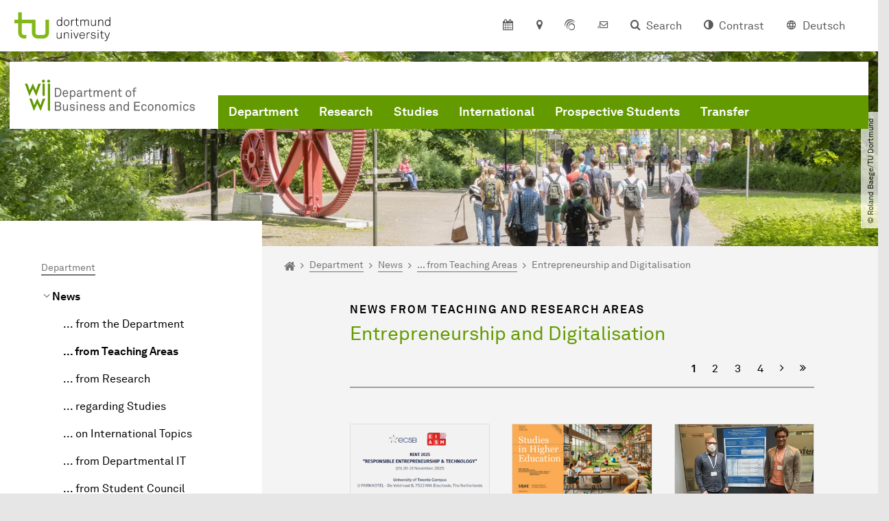

--- FILE ---
content_type: text/html; charset=utf-8
request_url: https://wiwi.tu-dortmund.de/en/department/news/from-teaching-areas/ed/
body_size: 23993
content:
<!DOCTYPE html>
<html lang="en-US" class="no-js">
<head>

<meta charset="utf-8">
<!-- 
	TYPO3 CMS supported by mehrwert - https://www.mehrwert.de/

	This website is powered by TYPO3 - inspiring people to share!
	TYPO3 is a free open source Content Management Framework initially created by Kasper Skaarhoj and licensed under GNU/GPL.
	TYPO3 is copyright 1998-2026 of Kasper Skaarhoj. Extensions are copyright of their respective owners.
	Information and contribution at https://typo3.org/
-->



<title>ED - WiWi - TU Dortmund</title>
<meta http-equiv="x-ua-compatible" content="IE=edge" />
<meta name="generator" content="TYPO3 CMS" />
<meta name="viewport" content="width=device-width, initial-scale=1" />
<meta name="robots" content="index,follow" />
<meta name="author" content="TU Dortmund" />
<meta property="og:type" content="website" />
<meta property="og:title" content="ED" />
<meta property="og:site_name" content="TU Dortmund" />
<meta property="og:image" content="https://wiwi.tu-dortmund.de/typo3conf/ext/tudo_base/Resources/Public/Images/tu-dortmund-logo-social.png" />
<meta name="twitter:card" content="summary" />
<meta name="apple-mobile-web-app-capable" content="no" />
<meta name="format-detection" content="telephone=no" />
<meta name="revisit-after" content="10 days" />


<link rel="stylesheet" href="/typo3temp/assets/compressed/merged-b5c294cdf6aa677b53cf46afebe66dea-b6e1e1d4992b6c3dd9bf6081e536d9f7.css?1764087063" media="all">






<link rel="alternate" type="text/calendar" title="iCalendar 2.0" href="/en/department/news/from-teaching-areas/ed/kalender.ics" />

<link rel="prev" href="/en/department/news/from-teaching-areas/dt/"><link rel="next" href="/en/department/news/from-teaching-areas/emak/">    <script type="text/javascript">
        var html = document.getElementsByTagName('html')[0];
        html.setAttribute('class', 'js');
    </script>


        
    



    <meta name="msapplication-square70x70logo" content="/storages/wiwi/_processed_/8/4/csm_logo-wiwi_ee7426e150.png">
    <meta name="msapplication-square150x150logo" content="/storages/wiwi/_processed_/8/4/csm_logo-wiwi_25354ac5bc.png">
    <meta name="msapplication-square310x310logo" content="/storages/wiwi/_processed_/8/4/csm_logo-wiwi_fe01c6eaee.png">
    <meta name="msapplication-TileImage" content="/storages/wiwi/_processed_/8/4/csm_logo-wiwi_ddc610aac7.png">
    <link rel="apple-touch-icon-precomposed" href="/storages/wiwi/_processed_/8/4/csm_logo-wiwi_266088e8cd.png">
    <link rel="apple-touch-icon-precomposed" sizes="57x57" href="/storages/wiwi/_processed_/8/4/csm_logo-wiwi_64495e9585.png">
    <link rel="apple-touch-icon-precomposed" sizes="60x60" href="/storages/wiwi/_processed_/8/4/csm_logo-wiwi_2706f39c66.png">
    <link rel="apple-touch-icon-precomposed" sizes="76x76" href="/storages/wiwi/_processed_/8/4/csm_logo-wiwi_4770393705.png">
    <link rel="apple-touch-icon-precomposed" sizes="120x120" href="/storages/wiwi/_processed_/8/4/csm_logo-wiwi_66cfd36379.png">
    <link rel="apple-touch-icon-precomposed" sizes="152x152" href="/storages/wiwi/_processed_/8/4/csm_logo-wiwi_d13250b4c7.png">
    <link rel="apple-touch-icon-precomposed" sizes="180x180" href="/storages/wiwi/_processed_/8/4/csm_logo-wiwi_266088e8cd.png">
    <link rel="shortcut icon" href="/storages/wiwi/_processed_/8/4/csm_logo-wiwi_4450029f4b.png">
    <link rel="icon" type="image/png" sizes="64x64" href="/storages/wiwi/_processed_/8/4/csm_logo-wiwi_600d9648ae.png">




<link rel="canonical" href="https://wiwi.tu-dortmund.de/en/department/news/from-teaching-areas/ed/"/>

<link rel="alternate" hreflang="de" href="https://wiwi.tu-dortmund.de/fakultaet/aktuelles/aus-den-lehreinrichtungen/ed/"/>
<link rel="alternate" hreflang="en-US" href="https://wiwi.tu-dortmund.de/en/department/news/from-teaching-areas/ed/"/>
<link rel="alternate" hreflang="x-default" href="https://wiwi.tu-dortmund.de/fakultaet/aktuelles/aus-den-lehreinrichtungen/ed/"/>
</head>
<body id="p8218" class="page-8218 pagelevel-6 language-1 backendlayout-pagets__subnavigation_left_2_rows layout-0 logo-variant-2" data-page-uid="8218">




<span id="top" tabindex="-1"></span>





<div class="accessible-jump-links">
    

    
        <a href="#breadcrumb" class="visually-hidden-focusable onfocus-top-left">
            To path indicator
        </a>
    

    
        <a href="#content" class="visually-hidden-focusable onfocus-top-left">
            Subpages of “Department“
        </a>
    

    
            <a href="#nav_container_brand" class="visually-hidden-focusable onfocus-top-left">
                To navigation
            </a>
        

    <a href="#quick-access" class="visually-hidden-focusable onfocus-top-left">
        To quick access
    </a>

    <a href="#footer" class="visually-hidden-focusable onfocus-top-left">
        To footer with other services
    </a>
</div>





<a href="#content" class="visually-hidden-focusable onfocus-top-left">
    To content
</a>





    <div class="c-header-branding" data-nosnippet>
        <div class="c-header-branding--mobile">
            <div class="parent-faculty">
                <a href="/en/">
                    
                            <img alt="Logo WIWI with text &quot;Department of Business and Economics&quot;" src="/storages/wiwi/w/bilder/logo-wiwi-text-en.svg" width="600" height="95" title="Logo WIWI with text &quot;Department of Business and Economics&quot;" />
                        
                </a>
            </div>
        </div>
        
    </div>



    <nav class="c-quickaccess-bar c-quickaccess-bar--desktop">
        <div class="c-quickaccess-bar__left" data-nosnippet>
            <div class="site-logo logo">
                <a class="navbar-brand" href="https://www.tu-dortmund.de/en/">
                    <span class="visually-hidden">To the home page</span>
                    <img alt="Technische Universität Dortmund" src="/typo3conf/ext/tudo_base/Resources/Public/Images/tu-dortmund-logo-claim-en.svg" width="338" height="55" />
                </a>
            </div>
        </div>
        <div class="c-quickaccess-bar__center" data-nosnippet>
            
                <nav id="quick-access" class="c-quickaccess-bar__navigation">
                    
                        


        <a title="Calendar"
           href="#quickaccess-content-calendar"
           class="c-quickaccess-bar__anchor toggle-offcanvas js-toggle-meta-flyout"
           aria-expanded="false"
           aria-controls="quickaccess-content-calendar"
           tabindex="0">
            <span class="c-quickaccess-bar-anchor__icon quickaccess-calendar" aria-hidden="true"></span>
            <span class="c-quickaccess-bar-anchor__text">Calendar</span>
        </a>
    



                    
                    
                        


        <section
            id="quickaccess-content-calendar"
            class="c-quickaccess-bar__content c-quickaccess-bar__content--hidden"
            tabindex="-1">
            <div class="c-quickaccess-bar__content--calendar">
                <h3>Calendar</h3>
                

<div class="news-list">
    
        <div class="result-list result-list-news">
            <div class="module-tile">
                
                    
                            



<a aria-label="Dissertation thesis Simon Gries" class="tile tile-link tile-event-quickaccess event-tile tile--full has-image" title="Dissertation thesis Simon Gries" href="/en/eventdetail/dissertation-thesis-simon-gries-59352/">

    
            <div class="tile-img">
                
                    
                        

<picture><source srcset="/storages/wiwi/_processed_/c/b/csm_logo-wiwi-promotion-15-10_b966c8a666.png 1x, /storages/wiwi/_processed_/c/b/csm_logo-wiwi-promotion-15-10_b9dd3e6909.png 2x, /storages/wiwi/_processed_/c/b/csm_logo-wiwi-promotion-15-10_f7b50c10ea.png 3x" /><img src="/storages/wiwi/_processed_/c/b/csm_logo-wiwi-promotion-15-10_b966c8a666.png" alt="Logo WIWI Promotionsangelegenheiten" title="Logo WIWI Promotionsangelegenheiten" loading="lazy" class="tile-img-top" width="80" height="80" /></picture>



                    
                
            </div>
        

    <header>
        <div class="tile-event-date">
            
            
                
                
            

            
                    
                01-06
            
                    
                            – 
                    01-20
                 | start
                        
                    08:00 am
                    
                
        </div>

        <h4 class="tile-title">Dissertation thesis Simon Gries</h4>
    </header>

    <div class="tile-footer tile-footer-plain mt-2">
        FWW6 / 1.016
        <span class="link-dummy">
            <span class="icon" aria-hidden="true"></span>
        </span>
    </div>
</a>



                        
                
                    
                            



<a aria-label="Dissertation thesis Nora Schröder" class="tile tile-link tile-event-quickaccess event-tile tile--full has-image" title="Dissertation thesis Nora Schröder" href="/en/eventdetail/dissertation-thesis-nora-schroeder-59354/">

    
            <div class="tile-img">
                
                    
                        

<picture><source srcset="/storages/wiwi/_processed_/c/b/csm_logo-wiwi-promotion-15-10_b966c8a666.png 1x, /storages/wiwi/_processed_/c/b/csm_logo-wiwi-promotion-15-10_b9dd3e6909.png 2x, /storages/wiwi/_processed_/c/b/csm_logo-wiwi-promotion-15-10_f7b50c10ea.png 3x" /><img src="/storages/wiwi/_processed_/c/b/csm_logo-wiwi-promotion-15-10_b966c8a666.png" alt="Logo WIWI Promotionsangelegenheiten" title="Logo WIWI Promotionsangelegenheiten" loading="lazy" class="tile-img-top" width="80" height="80" /></picture>



                    
                
            </div>
        

    <header>
        <div class="tile-event-date">
            
            
                
                
            

            
                    
                01-06
            
                    
                            – 
                    01-20
                 | start
                        
                    08:00 am
                    
                
        </div>

        <h4 class="tile-title">Dissertation thesis Nora Schröder</h4>
    </header>

    <div class="tile-footer tile-footer-plain mt-2">
        FWW6 / 1.016
        <span class="link-dummy">
            <span class="icon" aria-hidden="true"></span>
        </span>
    </div>
</a>



                        
                
                    
                            



<a aria-label="Dissertation thesis Giuseppe Natale" class="tile tile-link tile-event-quickaccess event-tile tile--full has-image" title="Dissertation thesis Giuseppe Natale" href="/en/eventdetail/dissertation-thesis-giuseppe-natale-59473/">

    
            <div class="tile-img">
                
                    
                        

<picture><source srcset="/storages/wiwi/_processed_/c/b/csm_logo-wiwi-promotion-15-10_b966c8a666.png 1x, /storages/wiwi/_processed_/c/b/csm_logo-wiwi-promotion-15-10_b9dd3e6909.png 2x, /storages/wiwi/_processed_/c/b/csm_logo-wiwi-promotion-15-10_f7b50c10ea.png 3x" /><img src="/storages/wiwi/_processed_/c/b/csm_logo-wiwi-promotion-15-10_b966c8a666.png" alt="Logo WIWI Promotionsangelegenheiten" title="Logo WIWI Promotionsangelegenheiten" loading="lazy" class="tile-img-top" width="80" height="80" /></picture>



                    
                
            </div>
        

    <header>
        <div class="tile-event-date">
            
            
                
                
            

            
                    
                01-09
            
                    
                            – 
                    01-23
                 | start
                        
                    08:00 am
                    
                
        </div>

        <h4 class="tile-title">Dissertation thesis Giuseppe Natale</h4>
    </header>

    <div class="tile-footer tile-footer-plain mt-2">
        FWW6 / 1.016
        <span class="link-dummy">
            <span class="icon" aria-hidden="true"></span>
        </span>
    </div>
</a>



                        
                
                    
                            



<a aria-label="Dissertation thesis Adrian Gabel" class="tile tile-link tile-event-quickaccess event-tile tile--full has-image" title="Dissertation thesis Adrian Gabel" href="/en/eventdetail/dissertation-thesis-adrian-gabel-59475/">

    
            <div class="tile-img">
                
                    
                        

<picture><source srcset="/storages/wiwi/_processed_/c/b/csm_logo-wiwi-promotion-15-10_b966c8a666.png 1x, /storages/wiwi/_processed_/c/b/csm_logo-wiwi-promotion-15-10_b9dd3e6909.png 2x, /storages/wiwi/_processed_/c/b/csm_logo-wiwi-promotion-15-10_f7b50c10ea.png 3x" /><img src="/storages/wiwi/_processed_/c/b/csm_logo-wiwi-promotion-15-10_b966c8a666.png" alt="Logo WIWI Promotionsangelegenheiten" title="Logo WIWI Promotionsangelegenheiten" loading="lazy" class="tile-img-top" width="80" height="80" /></picture>



                    
                
            </div>
        

    <header>
        <div class="tile-event-date">
            
            
                
                
            

            
                    
                01-12
            
                    
                            – 
                    01-26
                 | start
                        
                    08:00 am
                    
                
        </div>

        <h4 class="tile-title">Dissertation thesis Adrian Gabel</h4>
    </header>

    <div class="tile-footer tile-footer-plain mt-2">
        FWW6 / 1.016
        <span class="link-dummy">
            <span class="icon" aria-hidden="true"></span>
        </span>
    </div>
</a>



                        
                
                    
                            



<a aria-label="Bachelor Information Event I" class="tile tile-link tile-event-quickaccess event-tile tile--full has-image" title="Bachelor Information Event I" href="/en/eventdetail/bachelor-information-event-i-37092/">

    
            <div class="tile-img">
                
                    
                        

<picture><source srcset="/storages/wiwi/_processed_/5/d/csm_Grafik-WiWi-Bachelor-Kompetenzprofile_5248f4af3f.png 1x, /storages/wiwi/_processed_/5/d/csm_Grafik-WiWi-Bachelor-Kompetenzprofile_3f6d186ae2.png 2x, /storages/wiwi/_processed_/5/d/csm_Grafik-WiWi-Bachelor-Kompetenzprofile_b48ffff39a.png 3x" /><img src="/storages/wiwi/_processed_/5/d/csm_Grafik-WiWi-Bachelor-Kompetenzprofile_5248f4af3f.png" alt="Six fields around WiWi Bachelor. 1.: Data, Decisions &amp; Economic Policy, 2: Business Analytics &amp; Operations Management, 3.: Finance, Accounting, Controlling, Taxation, 4.: Financial Markets &amp; Financial Economics, 5.: Global Management, Marketing &amp; Human Resources, 6.: Technology, Entrepreneurship &amp; Digitization." loading="lazy" class="tile-img-top" width="80" height="80" /></picture>



                    
                
            </div>
        

    <header>
        <div class="tile-event-date">
            
            
                
                
            

            
                    
                01-19
            
                    
                            – 
                    01-19
                 | start
                        
                    04:00 pm
                    
                
        </div>

        <h4 class="tile-title">Bachelor Information Event I</h4>
    </header>

    <div class="tile-footer tile-footer-plain mt-2">
        Zoom
        <span class="link-dummy">
            <span class="icon" aria-hidden="true"></span>
        </span>
    </div>
</a>



                        
                
                    
                            



<a aria-label="How we study" class="tile tile-link tile-event-quickaccess event-tile tile--full has-image" title="How we study" href="/en/eventdetail/how-we-study-27292/">

    
            <div class="tile-img">
                
                    
                        

<picture><source srcset="/storages/zentraler_bilderpool/_processed_/0/2/csm_Studierende_TU-Logo_bf4fa165ff.jpg 1x, /storages/zentraler_bilderpool/_processed_/0/2/csm_Studierende_TU-Logo_49c63944dd.jpg 2x, /storages/zentraler_bilderpool/_processed_/0/2/csm_Studierende_TU-Logo_d738c9750f.jpg 3x" /><img src="/storages/zentraler_bilderpool/_processed_/0/2/csm_Studierende_TU-Logo_bf4fa165ff.jpg" alt="Three students sitting on a bench and holding a green TU logo in their hands together." title="Students with TU logo" loading="lazy" class="tile-img-top" width="80" height="80" /></picture>



                    
                
            </div>
        

    <header>
        <div class="tile-event-date">
            
            
                
                
            

            
                    
                01-21
            
                    
                            – 
                    01-21
                 | start
                        
                    12:00 pm
                    
                
        </div>

        <h4 class="tile-title">How we study</h4>
    </header>

    <div class="tile-footer tile-footer-plain mt-2">
        
        <span class="link-dummy">
            <span class="icon" aria-hidden="true"></span>
        </span>
    </div>
</a>



                        
                
            </div>
        </div>
    
</div>




    <a class="btn btn-primary icon-btn mb-4" href="/en/department/events/">
        <span class="btntxt">
            To event list
        </span>
        <span class="icon" aria-hidden="true"></span>
    </a>




                <a href="#" class="c-quickaccess-bar-content__icon icon-close" tabindex="0">
                    <span class="icon" aria-hidden="true"></span>
                    <span class="visually-hidden">Close Meta-Navigation</span>
                </a>
            </div>
        </section>
    



                    
                    
                    
                    
                        


        <a title="Location &amp; approach"
           href="#quickaccess-content-directions"
           class="c-quickaccess-bar__anchor toggle-offcanvas js-toggle-meta-flyout"
           aria-expanded="false"
           aria-controls="quickaccess-content-directions"
           tabindex="0">
            <span class="c-quickaccess-bar-anchor__icon quickaccess-directions" aria-hidden="true"></span>
            <span class="c-quickaccess-bar-anchor__text">Location &amp; approach</span>
        </a>
    



                    
                    
                        


        

<section
    id="quickaccess-content-directions"
    class="c-quickaccess-bar__content c-quickaccess-bar__content--hidden"
    tabindex="-1"
>
    <h3 class="ml-3">Location &amp; approach</h3>

    <div class="row">
        
                <div class="col-md-8">
                    












        
        

                <div id="c" class="frame frame- frame-layout- frame-type- frame-space-before-none frame-space-after-none">
                    <div class="frame-container">
                        <div class="frame-inner">
                            
                            
                                



                            
                            
                                    
                                        



                                    
                                
                            
    

                            
                                



                            
                            
                                



                            
                        </div>
                    </div>
                </div>

            
    


                </div>
            
    </div>

    <a href="#" class="c-quickaccess-bar-content__icon icon-close" tabindex="0">
        <span class="icon" aria-hidden="true"></span>
        <span class="visually-hidden">Close Meta-Navigation</span>
    </a>
</section>



    



                    
                    
                    
                    
                        


        <a title="ServicePortal"
           class="c-quickaccess-bar__anchor toggle-offcanvas"
           href="https://service.tu-dortmund.de/en/home/"
           target="_blank"
           rel="noreferrer"
           tabindex="0">
            <span class="c-quickaccess-bar-anchor__icon quickaccess-service-portal" aria-hidden="true"></span>
            <span class="c-quickaccess-bar-anchor__text">ServicePortal</span>
        </a>
    



                    
                    
                        


        <a title="UniMail"
           class="c-quickaccess-bar__anchor toggle-offcanvas"
           href="https://webmail.tu-dortmund.de/"
           target="_blank"
           rel="noreferrer"
           tabindex="0">
            <span class="c-quickaccess-bar-anchor__icon quickaccess-unimail" aria-hidden="true"></span>
            <span class="c-quickaccess-bar-anchor__text">UniMail</span>
        </a>
    



                    
                </nav>
            
        </div>
        <div class="c-quickaccess-bar__right" data-nosnippet>
            
                
                    


        <a title="Search"
           href="#quickaccess-content-search"
           class="c-quickaccess-bar__anchor toggle-offcanvas js-toggle-meta-flyout"
           aria-expanded="false"
           aria-controls="quickaccess-content-search"
           tabindex="0">
            <span class="c-quickaccess-bar-anchor__icon quickaccess-search" aria-hidden="true"></span>
            <span class="c-quickaccess-bar-anchor__text">Search</span>
        </a>
    



                
                
                    


        

<section
    id="quickaccess-content-search"
    class="c-quickaccess-bar__content c-quickaccess-bar__content--hidden"
    tabindex="-1"
    role="search"
>
    <h3>Search</h3>

    <form class="search-form" action="/en/search/">
        <div class="container">
            <div class="row">
                <div class="col mb-4">
                    <div class="input-group">
                        <label for="sterm" class="visually-hidden">Search</label>
                        <input type="text" class="form-control" id="sterm" data-quickaccess-solr-q
                               placeholder="Search for name, ..." name="tx_solr[q]">
                        <div class="input-group-append">
                            <button class="btn btn-primary icon-btn icon-search no-txt" type="submit">
                                <span class="btntxt visually-hidden">Search</span>
                                <span class="icon" aria-hidden="true"></span>
                            </button>
                        </div>
                    </div>
                </div>
            </div>
        </div>
    </form>

    <form action="/en/people-search/">
        <div class="container">
            <div class="row">
                <input type="hidden" name="tx_tudoitmc_personsearch[q]" data-quickaccess-personsearch-q>
                <div class="col mb-4">
                    <div class="input-group">
                        <button class="btn btn-primary icon-btn" type="submit">
                            <span class="btntxt">People Search</span>
                            <span class="icon" aria-hidden="true"></span>
                        </button>
                    </div>
                </div>
            </div>
        </div>
    </form>

    <a href="#" class="c-quickaccess-bar-content__icon icon-close" tabindex="0">
        <span class="icon" aria-hidden="true"></span>
        <span class="visually-hidden">Close Meta-Navigation</span>
    </a>
</section>

    



                
            
            
                


        <a title="Contrast"
           class="c-quickaccess-bar__anchor toggle-offcanvas js-contrastswitch"
           href="">
            <span class="c-quickaccess-bar-anchor__icon quickaccess-contrastswitch" aria-hidden="true"></span>
            <span class="c-quickaccess-bar-anchor__text">Contrast</span>
        </a>
    



            
            
                
                    


        
            
                    
                        
                                
                                    
                                            
                                                    <a tabindex="0" class="c-quickaccess-bar__anchor toggle-offcanvas" href="/fakultaet/aktuelles/aus-den-lehreinrichtungen/ed/">
                                                        <span class="c-quickaccess-bar-anchor__icon quickaccess-language quickaccess-language--de" aria-hidden="true"></span>
                                                        <span class="c-quickaccess-bar-anchor__text">Deutsch</span>
                                                    </a>
                                                
                                        
                                
                                    
                                            
                                        
                                
                            
                    
                        
                    
                
        
    



                
            
        </div>
    </nav>

    <nav class="c-quickaccess-bar c-quickaccess-bar-top c-quickaccess-bar--mobile">
        <div class="site-logo logo" data-nosnippet>
            <a class="navbar-brand" href="https://www.tu-dortmund.de/en/">
                <span class="visually-hidden">To the home page</span>
                <img alt="Technische Universität Dortmund" src="/typo3conf/ext/tudo_base/Resources/Public/Images/tu-dortmund-logo-claim-en.svg" width="338" height="55" />
            </a>
        </div>
        <div class="c-quickaccess-bar-mobile__nosnippet-container" data-nosnippet>
            
                


        <a title="Contrast"
           class="c-quickaccess-bar__anchor toggle-offcanvas js-contrastswitch"
           href="">
            <span class="c-quickaccess-bar-anchor__icon quickaccess-contrastswitch" aria-hidden="true"></span>
            <span class="c-quickaccess-bar-anchor__text">Contrast</span>
        </a>
    



            
            
                
                    


        
            
                    
                        
                                
                                    
                                            
                                                    <a tabindex="0" class="c-quickaccess-bar__anchor toggle-offcanvas" href="/fakultaet/aktuelles/aus-den-lehreinrichtungen/ed/">
                                                        <span class="c-quickaccess-bar-anchor__icon quickaccess-language quickaccess-language--de" aria-hidden="true"></span>
                                                        <span class="c-quickaccess-bar-anchor__text">Deutsch</span>
                                                    </a>
                                                
                                        
                                
                                    
                                            
                                        
                                
                            
                    
                        
                    
                
        
    



                
            
        </div>
    </nav>

    
        <nav class="c-quickaccess-bar c-quickaccess-bar-bottom c-quickaccess-bar--mobile">
            <div class="c-quickaccess-bar__bottom" data-nosnippet>
                <div class="c-quickaccess-bar-bottom__hamburger">
                    <div class="icon-hamburger">
                        <span class="icon" aria-hidden="true"></span>
                    </div>
                </div>

                <nav id="quick-access" class="c-quickaccess-bar__navigation">
                    <div class="c-quickaccess-bar-bottom__items">
                        
                            


        <a title="Search"
           href="#quickaccess-content-search"
           class="c-quickaccess-bar__anchor toggle-offcanvas js-toggle-meta-flyout"
           aria-expanded="false"
           aria-controls="quickaccess-content-search"
           tabindex="0">
            <span class="c-quickaccess-bar-anchor__icon quickaccess-search" aria-hidden="true"></span>
            <span class="c-quickaccess-bar-anchor__text">Search</span>
        </a>
    



                        
                        
                            


        

<section
    id="quickaccess-content-search"
    class="c-quickaccess-bar__content c-quickaccess-bar__content--hidden"
    tabindex="-1"
    role="search"
>
    <h3>Search</h3>

    <form class="search-form" action="/en/search/">
        <div class="container">
            <div class="row">
                <div class="col mb-4">
                    <div class="input-group">
                        <label for="sterm" class="visually-hidden">Search</label>
                        <input type="text" class="form-control" id="sterm" data-quickaccess-solr-q
                               placeholder="Search for name, ..." name="tx_solr[q]">
                        <div class="input-group-append">
                            <button class="btn btn-primary icon-btn icon-search no-txt" type="submit">
                                <span class="btntxt visually-hidden">Search</span>
                                <span class="icon" aria-hidden="true"></span>
                            </button>
                        </div>
                    </div>
                </div>
            </div>
        </div>
    </form>

    <form action="/en/people-search/">
        <div class="container">
            <div class="row">
                <input type="hidden" name="tx_tudoitmc_personsearch[q]" data-quickaccess-personsearch-q>
                <div class="col mb-4">
                    <div class="input-group">
                        <button class="btn btn-primary icon-btn" type="submit">
                            <span class="btntxt">People Search</span>
                            <span class="icon" aria-hidden="true"></span>
                        </button>
                    </div>
                </div>
            </div>
        </div>
    </form>

    <a href="#" class="c-quickaccess-bar-content__icon icon-close" tabindex="0">
        <span class="icon" aria-hidden="true"></span>
        <span class="visually-hidden">Close Meta-Navigation</span>
    </a>
</section>

    



                        
                        
                            


        <a title="Calendar"
           href="#quickaccess-content-calendar"
           class="c-quickaccess-bar__anchor toggle-offcanvas js-toggle-meta-flyout"
           aria-expanded="false"
           aria-controls="quickaccess-content-calendar"
           tabindex="0">
            <span class="c-quickaccess-bar-anchor__icon quickaccess-calendar" aria-hidden="true"></span>
            <span class="c-quickaccess-bar-anchor__text">Calendar</span>
        </a>
    



                        
                        
                            


        <section
            id="quickaccess-content-calendar"
            class="c-quickaccess-bar__content c-quickaccess-bar__content--hidden"
            tabindex="-1">
            <div class="c-quickaccess-bar__content--calendar">
                <h3>Calendar</h3>
                

<div class="news-list">
    
        <div class="result-list result-list-news">
            <div class="module-tile">
                
                    
                            



<a aria-label="Dissertation thesis Simon Gries" class="tile tile-link tile-event-quickaccess event-tile tile--full has-image" title="Dissertation thesis Simon Gries" href="/en/eventdetail/dissertation-thesis-simon-gries-59352/">

    
            <div class="tile-img">
                
                    
                        

<picture><source srcset="/storages/wiwi/_processed_/c/b/csm_logo-wiwi-promotion-15-10_b966c8a666.png 1x, /storages/wiwi/_processed_/c/b/csm_logo-wiwi-promotion-15-10_b9dd3e6909.png 2x, /storages/wiwi/_processed_/c/b/csm_logo-wiwi-promotion-15-10_f7b50c10ea.png 3x" /><img src="/storages/wiwi/_processed_/c/b/csm_logo-wiwi-promotion-15-10_b966c8a666.png" alt="Logo WIWI Promotionsangelegenheiten" title="Logo WIWI Promotionsangelegenheiten" loading="lazy" class="tile-img-top" width="80" height="80" /></picture>



                    
                
            </div>
        

    <header>
        <div class="tile-event-date">
            
            
                
                
            

            
                    
                01-06
            
                    
                            – 
                    01-20
                 | start
                        
                    08:00 am
                    
                
        </div>

        <h4 class="tile-title">Dissertation thesis Simon Gries</h4>
    </header>

    <div class="tile-footer tile-footer-plain mt-2">
        FWW6 / 1.016
        <span class="link-dummy">
            <span class="icon" aria-hidden="true"></span>
        </span>
    </div>
</a>



                        
                
                    
                            



<a aria-label="Dissertation thesis Nora Schröder" class="tile tile-link tile-event-quickaccess event-tile tile--full has-image" title="Dissertation thesis Nora Schröder" href="/en/eventdetail/dissertation-thesis-nora-schroeder-59354/">

    
            <div class="tile-img">
                
                    
                        

<picture><source srcset="/storages/wiwi/_processed_/c/b/csm_logo-wiwi-promotion-15-10_b966c8a666.png 1x, /storages/wiwi/_processed_/c/b/csm_logo-wiwi-promotion-15-10_b9dd3e6909.png 2x, /storages/wiwi/_processed_/c/b/csm_logo-wiwi-promotion-15-10_f7b50c10ea.png 3x" /><img src="/storages/wiwi/_processed_/c/b/csm_logo-wiwi-promotion-15-10_b966c8a666.png" alt="Logo WIWI Promotionsangelegenheiten" title="Logo WIWI Promotionsangelegenheiten" loading="lazy" class="tile-img-top" width="80" height="80" /></picture>



                    
                
            </div>
        

    <header>
        <div class="tile-event-date">
            
            
                
                
            

            
                    
                01-06
            
                    
                            – 
                    01-20
                 | start
                        
                    08:00 am
                    
                
        </div>

        <h4 class="tile-title">Dissertation thesis Nora Schröder</h4>
    </header>

    <div class="tile-footer tile-footer-plain mt-2">
        FWW6 / 1.016
        <span class="link-dummy">
            <span class="icon" aria-hidden="true"></span>
        </span>
    </div>
</a>



                        
                
                    
                            



<a aria-label="Dissertation thesis Giuseppe Natale" class="tile tile-link tile-event-quickaccess event-tile tile--full has-image" title="Dissertation thesis Giuseppe Natale" href="/en/eventdetail/dissertation-thesis-giuseppe-natale-59473/">

    
            <div class="tile-img">
                
                    
                        

<picture><source srcset="/storages/wiwi/_processed_/c/b/csm_logo-wiwi-promotion-15-10_b966c8a666.png 1x, /storages/wiwi/_processed_/c/b/csm_logo-wiwi-promotion-15-10_b9dd3e6909.png 2x, /storages/wiwi/_processed_/c/b/csm_logo-wiwi-promotion-15-10_f7b50c10ea.png 3x" /><img src="/storages/wiwi/_processed_/c/b/csm_logo-wiwi-promotion-15-10_b966c8a666.png" alt="Logo WIWI Promotionsangelegenheiten" title="Logo WIWI Promotionsangelegenheiten" loading="lazy" class="tile-img-top" width="80" height="80" /></picture>



                    
                
            </div>
        

    <header>
        <div class="tile-event-date">
            
            
                
                
            

            
                    
                01-09
            
                    
                            – 
                    01-23
                 | start
                        
                    08:00 am
                    
                
        </div>

        <h4 class="tile-title">Dissertation thesis Giuseppe Natale</h4>
    </header>

    <div class="tile-footer tile-footer-plain mt-2">
        FWW6 / 1.016
        <span class="link-dummy">
            <span class="icon" aria-hidden="true"></span>
        </span>
    </div>
</a>



                        
                
                    
                            



<a aria-label="Dissertation thesis Adrian Gabel" class="tile tile-link tile-event-quickaccess event-tile tile--full has-image" title="Dissertation thesis Adrian Gabel" href="/en/eventdetail/dissertation-thesis-adrian-gabel-59475/">

    
            <div class="tile-img">
                
                    
                        

<picture><source srcset="/storages/wiwi/_processed_/c/b/csm_logo-wiwi-promotion-15-10_b966c8a666.png 1x, /storages/wiwi/_processed_/c/b/csm_logo-wiwi-promotion-15-10_b9dd3e6909.png 2x, /storages/wiwi/_processed_/c/b/csm_logo-wiwi-promotion-15-10_f7b50c10ea.png 3x" /><img src="/storages/wiwi/_processed_/c/b/csm_logo-wiwi-promotion-15-10_b966c8a666.png" alt="Logo WIWI Promotionsangelegenheiten" title="Logo WIWI Promotionsangelegenheiten" loading="lazy" class="tile-img-top" width="80" height="80" /></picture>



                    
                
            </div>
        

    <header>
        <div class="tile-event-date">
            
            
                
                
            

            
                    
                01-12
            
                    
                            – 
                    01-26
                 | start
                        
                    08:00 am
                    
                
        </div>

        <h4 class="tile-title">Dissertation thesis Adrian Gabel</h4>
    </header>

    <div class="tile-footer tile-footer-plain mt-2">
        FWW6 / 1.016
        <span class="link-dummy">
            <span class="icon" aria-hidden="true"></span>
        </span>
    </div>
</a>



                        
                
                    
                            



<a aria-label="Bachelor Information Event I" class="tile tile-link tile-event-quickaccess event-tile tile--full has-image" title="Bachelor Information Event I" href="/en/eventdetail/bachelor-information-event-i-37092/">

    
            <div class="tile-img">
                
                    
                        

<picture><source srcset="/storages/wiwi/_processed_/5/d/csm_Grafik-WiWi-Bachelor-Kompetenzprofile_5248f4af3f.png 1x, /storages/wiwi/_processed_/5/d/csm_Grafik-WiWi-Bachelor-Kompetenzprofile_3f6d186ae2.png 2x, /storages/wiwi/_processed_/5/d/csm_Grafik-WiWi-Bachelor-Kompetenzprofile_b48ffff39a.png 3x" /><img src="/storages/wiwi/_processed_/5/d/csm_Grafik-WiWi-Bachelor-Kompetenzprofile_5248f4af3f.png" alt="Six fields around WiWi Bachelor. 1.: Data, Decisions &amp; Economic Policy, 2: Business Analytics &amp; Operations Management, 3.: Finance, Accounting, Controlling, Taxation, 4.: Financial Markets &amp; Financial Economics, 5.: Global Management, Marketing &amp; Human Resources, 6.: Technology, Entrepreneurship &amp; Digitization." loading="lazy" class="tile-img-top" width="80" height="80" /></picture>



                    
                
            </div>
        

    <header>
        <div class="tile-event-date">
            
            
                
                
            

            
                    
                01-19
            
                    
                            – 
                    01-19
                 | start
                        
                    04:00 pm
                    
                
        </div>

        <h4 class="tile-title">Bachelor Information Event I</h4>
    </header>

    <div class="tile-footer tile-footer-plain mt-2">
        Zoom
        <span class="link-dummy">
            <span class="icon" aria-hidden="true"></span>
        </span>
    </div>
</a>



                        
                
                    
                            



<a aria-label="How we study" class="tile tile-link tile-event-quickaccess event-tile tile--full has-image" title="How we study" href="/en/eventdetail/how-we-study-27292/">

    
            <div class="tile-img">
                
                    
                        

<picture><source srcset="/storages/zentraler_bilderpool/_processed_/0/2/csm_Studierende_TU-Logo_bf4fa165ff.jpg 1x, /storages/zentraler_bilderpool/_processed_/0/2/csm_Studierende_TU-Logo_49c63944dd.jpg 2x, /storages/zentraler_bilderpool/_processed_/0/2/csm_Studierende_TU-Logo_d738c9750f.jpg 3x" /><img src="/storages/zentraler_bilderpool/_processed_/0/2/csm_Studierende_TU-Logo_bf4fa165ff.jpg" alt="Three students sitting on a bench and holding a green TU logo in their hands together." title="Students with TU logo" loading="lazy" class="tile-img-top" width="80" height="80" /></picture>



                    
                
            </div>
        

    <header>
        <div class="tile-event-date">
            
            
                
                
            

            
                    
                01-21
            
                    
                            – 
                    01-21
                 | start
                        
                    12:00 pm
                    
                
        </div>

        <h4 class="tile-title">How we study</h4>
    </header>

    <div class="tile-footer tile-footer-plain mt-2">
        
        <span class="link-dummy">
            <span class="icon" aria-hidden="true"></span>
        </span>
    </div>
</a>



                        
                
            </div>
        </div>
    
</div>




    <a class="btn btn-primary icon-btn mb-4" href="/en/department/events/">
        <span class="btntxt">
            To event list
        </span>
        <span class="icon" aria-hidden="true"></span>
    </a>




                <a href="#" class="c-quickaccess-bar-content__icon icon-close" tabindex="0">
                    <span class="icon" aria-hidden="true"></span>
                    <span class="visually-hidden">Close Meta-Navigation</span>
                </a>
            </div>
        </section>
    



                        
                        
                        
                        
                        
                        
                            


        <a title="Location &amp; approach"
           href="#quickaccess-content-directions"
           class="c-quickaccess-bar__anchor toggle-offcanvas js-toggle-meta-flyout"
           aria-expanded="false"
           aria-controls="quickaccess-content-directions"
           tabindex="0">
            <span class="c-quickaccess-bar-anchor__icon quickaccess-directions" aria-hidden="true"></span>
            <span class="c-quickaccess-bar-anchor__text">Location &amp; approach</span>
        </a>
    



                        
                        
                            


        

<section
    id="quickaccess-content-directions"
    class="c-quickaccess-bar__content c-quickaccess-bar__content--hidden"
    tabindex="-1"
>
    <h3 class="ml-3">Location &amp; approach</h3>

    <div class="row">
        
                <div class="col-md-8">
                    












        
        

                <div id="c" class="frame frame- frame-layout- frame-type- frame-space-before-none frame-space-after-none">
                    <div class="frame-container">
                        <div class="frame-inner">
                            
                            
                                



                            
                            
                                    
                                        



                                    
                                
                            
    

                            
                                



                            
                            
                                



                            
                        </div>
                    </div>
                </div>

            
    


                </div>
            
    </div>

    <a href="#" class="c-quickaccess-bar-content__icon icon-close" tabindex="0">
        <span class="icon" aria-hidden="true"></span>
        <span class="visually-hidden">Close Meta-Navigation</span>
    </a>
</section>



    



                        
                        
                            


        <a title="ServicePortal"
           class="c-quickaccess-bar__anchor toggle-offcanvas"
           href="https://service.tu-dortmund.de/en/home/"
           target="_blank"
           rel="noreferrer"
           tabindex="0">
            <span class="c-quickaccess-bar-anchor__icon quickaccess-service-portal" aria-hidden="true"></span>
            <span class="c-quickaccess-bar-anchor__text">ServicePortal</span>
        </a>
    



                        
                        
                            


        <a title="UniMail"
           class="c-quickaccess-bar__anchor toggle-offcanvas"
           href="https://webmail.tu-dortmund.de/"
           target="_blank"
           rel="noreferrer"
           tabindex="0">
            <span class="c-quickaccess-bar-anchor__icon quickaccess-unimail" aria-hidden="true"></span>
            <span class="c-quickaccess-bar-anchor__text">UniMail</span>
        </a>
    



                        
                    </div>
                </nav>
            </div>
        </nav>
    




<div class="wrapper">
    
    
    


    <header class="c-header">
        <div class="site-nav site-nav-main nav-main-overlay" data-nosnippet>
            <div id="nav_main" class="nav-main nav-main--offset-faculty">
                <div class="c-navigation c-navigation--desktop">
                    
    <nav class="nav-main-inner navbar navbar-expand-lg" aria-label="Navigation overview">

        <div class="site-logo logo site-logo-faculty site-logo-faculty-text-only">
            <a class="navbar-brand" href="/en/">
                <span class="visually-hidden">To the home page</span>
                
                        <img data-no-inject="" alt="Logo WIWI with text &quot;Department of Business and Economics&quot;" src="/storages/wiwi/w/bilder/logo-wiwi-text-en.svg" width="292" height="46" title="Logo WIWI with text &quot;Department of Business and Economics&quot;" />
                    
            </a>
        </div>

        <div class="header-navigation-bar" id="navbar_supported_content">
            
                    
    <div id="nav_container_brand" class="nav-container" tabindex="-1">
        


    <ul class="nav navbar-nav navbar-main menu menu--brand menu--level-1" data-header="navigation">
        
            
        <li class="nav-item nav-item--level-1 active dropdown has-sub-navigation"
            data-page-uid="3617">
            
                    
    <a class="nav-link dropdown-toggle"
       data-bs-toggle="dropdown" aria-haspopup="true" aria-expanded="false" data-bs-target="#university-dropdown-3617"
       href="/en/department/" >
    Department
    </a>

    <div class="dropdown-container dropdown-container--offset" id="university-dropdown-3617">
        <div class="dropdown-menu">
            <div class="dropdown-menu__content">
                <div class="teaser">
                    <div class="teaser__image">
                        
                            
                                
                                
                                
                                

                                
                                        <picture><source srcset="/storages/wiwi/_processed_/7/a/csm_logo-wiwi-15-10_72a0c9da25.png 1x, /storages/wiwi/_processed_/7/a/csm_logo-wiwi-15-10_e8cabd01ff.png 2x, /storages/wiwi/_processed_/7/a/csm_logo-wiwi-15-10_156197ed89.png 3x" media="(min-width: 1024px), (min-width: 576px) and (max-width: 1023px), (max-width: 575px)" /><img src="/storages/wiwi/_processed_/7/a/csm_logo-wiwi-15-10_72a0c9da25.png" alt="Logo WiWi" title="Logo WiWi" class="img-fluid" loading="eager" width="292" height="195" /></picture>
                                    
                            
                        
                    </div>
                    <div class="teaser__text">
                        <p>
                            Pioneering in research and service-oriented in teaching, the department plays an integrative role within the university as well as the region. 
                        </p>
                    </div>
                </div>
            </div>

            <div class="dropdown-menu__menu">
                <ul class="menu menu--level-2">
                    <li class="nav-item nav-item--level-2">
                        <a class="nav-link nav-link--level-2-title"
                           href="/en/department/" >
                            Department
                        </a>
                    </li>
                    
                        
                                <li class="nav-item nav-item--level-2 active ">
                                    
                                            <div class="nav-link-container">
                                                <a class="nav-link"
                                                   href="/en/department/news/" >
                                                News
                                                </a>

                                                <a href="#"
                                                   class="nav-link menu-toggle btn icon-btn no-txt icon-angle-right"
                                                   data-bs-toggle="menu-3621"
                                                   aria-haspopup="true"
                                                   aria-expanded="false"
                                                   aria-controls="menu-3621">
                                                    <span class="icon" aria-hidden="true"></span>
                                                    <span class="visually-hidden">
                                                        Show submenu for “News“
                                                    </span>
                                                </a>
                                            </div>

                                            <ul id="menu-3621" class="menu menu--level-3">
                                                
                                                    
                                                            <li class="nav-item nav-item--level-3  ">
                                                                
                                                                        <a class="nav-link"
                                                                           href="/en/department/news/from-department/" >
                                                                        ... from the Department
                                                                        </a>
                                                                    
                                                            </li>
                                                        
                                                
                                                    
                                                            <li class="nav-item nav-item--level-3 active ">
                                                                
                                                                        <a class="nav-link"
                                                                           href="/en/department/news/from-teaching-areas/" >
                                                                        ... from Teaching Areas
                                                                        </a>
                                                                    
                                                            </li>
                                                        
                                                
                                                    
                                                            <li class="nav-item nav-item--level-3  ">
                                                                
                                                                        <a class="nav-link"
                                                                           href="/en/department/news/from-research/" >
                                                                        ... from Research
                                                                        </a>
                                                                    
                                                            </li>
                                                        
                                                
                                                    
                                                            <li class="nav-item nav-item--level-3  ">
                                                                
                                                                        <a class="nav-link"
                                                                           href="/en/department/news/regarding-studies/" >
                                                                        ... regarding Studies
                                                                        </a>
                                                                    
                                                            </li>
                                                        
                                                
                                                    
                                                            <li class="nav-item nav-item--level-3  ">
                                                                
                                                                        <a class="nav-link"
                                                                           href="/en/department/news/on-international-topics/" >
                                                                        ... on International Topics
                                                                        </a>
                                                                    
                                                            </li>
                                                        
                                                
                                                    
                                                            <li class="nav-item nav-item--level-3  ">
                                                                
                                                                        <a class="nav-link"
                                                                           href="/en/department/news/from-departmental-it/" >
                                                                        ... from Departmental IT
                                                                        </a>
                                                                    
                                                            </li>
                                                        
                                                
                                                    
                                                            <li class="nav-item nav-item--level-3  ">
                                                                
                                                                        <a class="nav-link"
                                                                           href="/en/department/news/from-student-council/" >
                                                                        ... from Student Council
                                                                        </a>
                                                                    
                                                            </li>
                                                        
                                                
                                            </ul>
                                        
                                </li>
                            
                    
                        
                                <li class="nav-item nav-item--level-2  ">
                                    
                                            <div class="nav-link-container">
                                                <a class="nav-link"
                                                   href="/en/department/central-institutions/" >
                                                Central Institutions
                                                </a>

                                                <a href="#"
                                                   class="nav-link menu-toggle btn icon-btn no-txt icon-angle-right"
                                                   data-bs-toggle="menu-3623"
                                                   aria-haspopup="true"
                                                   aria-expanded="false"
                                                   aria-controls="menu-3623">
                                                    <span class="icon" aria-hidden="true"></span>
                                                    <span class="visually-hidden">
                                                        Show submenu for “Central Institutions“
                                                    </span>
                                                </a>
                                            </div>

                                            <ul id="menu-3623" class="menu menu--level-3">
                                                
                                                    
                                                            <li class="nav-item nav-item--level-3  ">
                                                                
                                                                        <a class="nav-link"
                                                                           href="/en/department/central-institutions/deans/" >
                                                                        Deans
                                                                        </a>
                                                                    
                                                            </li>
                                                        
                                                
                                                    
                                                            <li class="nav-item nav-item--level-3  ">
                                                                
                                                                        <a class="nav-link"
                                                                           href="/en/department/central-institutions/deans-office/" >
                                                                        Deans&#039; Office
                                                                        </a>
                                                                    
                                                            </li>
                                                        
                                                
                                                    
                                                            <li class="nav-item nav-item--level-3  ">
                                                                
                                                                        <a class="nav-link"
                                                                           href="/en/studies/departmental-examinations-office/" >
                                                                        Examinations Office
                                                                        </a>
                                                                    
                                                            </li>
                                                        
                                                
                                                    
                                                            <li class="nav-item nav-item--level-3  ">
                                                                
                                                                        <a class="nav-link"
                                                                           href="/en/department/central-institutions/doctoral-studies-office/" >
                                                                        Doctoral Studies Office
                                                                        </a>
                                                                    
                                                            </li>
                                                        
                                                
                                                    
                                                            <li class="nav-item nav-item--level-3  ">
                                                                
                                                                        <a class="nav-link"
                                                                           href="/en/department/central-institutions/it/" >
                                                                        Departmental IT
                                                                        </a>
                                                                    
                                                            </li>
                                                        
                                                
                                            </ul>
                                        
                                </li>
                            
                    
                        
                                <li class="nav-item nav-item--level-2  ">
                                    
                                            <div class="nav-link-container">
                                                <a class="nav-link"
                                                   href="/en/department/professorships/" >
                                                Professorships
                                                </a>

                                                <a href="#"
                                                   class="nav-link menu-toggle btn icon-btn no-txt icon-angle-right"
                                                   data-bs-toggle="menu-3624"
                                                   aria-haspopup="true"
                                                   aria-expanded="false"
                                                   aria-controls="menu-3624">
                                                    <span class="icon" aria-hidden="true"></span>
                                                    <span class="visually-hidden">
                                                        Show submenu for “Professorships“
                                                    </span>
                                                </a>
                                            </div>

                                            <ul id="menu-3624" class="menu menu--level-3">
                                                
                                                    
                                                            <li class="nav-item nav-item--level-3  ">
                                                                
                                                                        <a class="nav-link"
                                                                           href="/en/department/professorships/alumni/" >
                                                                        Alumni
                                                                        </a>
                                                                    
                                                            </li>
                                                        
                                                
                                            </ul>
                                        
                                </li>
                            
                    
                        
                                <li class="nav-item nav-item--level-2  ">
                                    
                                            <div class="nav-link-container">
                                                <a class="nav-link"
                                                   href="/en/department/committees-and-advisory-boards/" >
                                                Committees and Advisory Boards
                                                </a>

                                                <a href="#"
                                                   class="nav-link menu-toggle btn icon-btn no-txt icon-angle-right"
                                                   data-bs-toggle="menu-3618"
                                                   aria-haspopup="true"
                                                   aria-expanded="false"
                                                   aria-controls="menu-3618">
                                                    <span class="icon" aria-hidden="true"></span>
                                                    <span class="visually-hidden">
                                                        Show submenu for “Committees and Advisory Boards“
                                                    </span>
                                                </a>
                                            </div>

                                            <ul id="menu-3618" class="menu menu--level-3">
                                                
                                                    
                                                            <li class="nav-item nav-item--level-3  ">
                                                                
                                                                        <a class="nav-link"
                                                                           href="/en/department/committees-and-advisory-boards/department-council/" >
                                                                        Department Council
                                                                        </a>
                                                                    
                                                            </li>
                                                        
                                                
                                                    
                                                            <li class="nav-item nav-item--level-3  ">
                                                                
                                                                        <a class="nav-link"
                                                                           href="/en/department/committees-and-advisory-boards/equal-opportunity-commissioner/" >
                                                                        Equal Opportunity Commissioner
                                                                        </a>
                                                                    
                                                            </li>
                                                        
                                                
                                                    
                                                            <li class="nav-item nav-item--level-3  ">
                                                                
                                                                        <a class="nav-link"
                                                                           href="/en/department/committees-and-advisory-boards/sustainability-commissioner/" >
                                                                        Sustainability Commissioner
                                                                        </a>
                                                                    
                                                            </li>
                                                        
                                                
                                                    
                                                            <li class="nav-item nav-item--level-3  ">
                                                                
                                                                        <a class="nav-link"
                                                                           href="/en/department/committees-and-advisory-boards/international-student-advisor/" >
                                                                        International Student Advisor
                                                                        </a>
                                                                    
                                                            </li>
                                                        
                                                
                                                    
                                                            <li class="nav-item nav-item--level-3  ">
                                                                
                                                                        <a class="nav-link"
                                                                           href="/en/department/committees-and-advisory-boards/task-forces/" >
                                                                        Task Forces
                                                                        </a>
                                                                    
                                                            </li>
                                                        
                                                
                                                    
                                                            <li class="nav-item nav-item--level-3  ">
                                                                
                                                                        <a class="nav-link"
                                                                           href="/en/department/committees-and-advisory-boards/study-advisory-council/" >
                                                                        Study Advisory Council
                                                                        </a>
                                                                    
                                                            </li>
                                                        
                                                
                                                    
                                                            <li class="nav-item nav-item--level-3  ">
                                                                
                                                                        <a class="nav-link"
                                                                           href="/en/department/committees-and-advisory-boards/departmental-student-council/" >
                                                                        Departmental Student Council
                                                                        </a>
                                                                    
                                                            </li>
                                                        
                                                
                                            </ul>
                                        
                                </li>
                            
                    
                        
                                <li class="nav-item nav-item--level-2  ">
                                    
                                            <div class="nav-link-container">
                                                <a class="nav-link"
                                                   href="/en/department/department-members/" >
                                                Department Members
                                                </a>

                                                <a href="#"
                                                   class="nav-link menu-toggle btn icon-btn no-txt icon-angle-right"
                                                   data-bs-toggle="menu-3626"
                                                   aria-haspopup="true"
                                                   aria-expanded="false"
                                                   aria-controls="menu-3626">
                                                    <span class="icon" aria-hidden="true"></span>
                                                    <span class="visually-hidden">
                                                        Show submenu for “Department Members“
                                                    </span>
                                                </a>
                                            </div>

                                            <ul id="menu-3626" class="menu menu--level-3">
                                                
                                                    
                                                            <li class="nav-item nav-item--level-3  ">
                                                                
                                                                        <a class="nav-link"
                                                                           href="/en/department/department-members/by-institution/" >
                                                                        By Institution
                                                                        </a>
                                                                    
                                                            </li>
                                                        
                                                
                                                    
                                                            <li class="nav-item nav-item--level-3  ">
                                                                
                                                                        <a class="nav-link"
                                                                           href="/en/department/department-members/by-alphabet/" >
                                                                        by Alphabet
                                                                        </a>
                                                                    
                                                            </li>
                                                        
                                                
                                            </ul>
                                        
                                </li>
                            
                    
                        
                                <li class="nav-item nav-item--level-2  ">
                                    
                                            <div class="nav-link-container">
                                                <a class="nav-link"
                                                   href="/en/department/promotion-of-women/" >
                                                Promotion of Women
                                                </a>

                                                <a href="#"
                                                   class="nav-link menu-toggle btn icon-btn no-txt icon-angle-right"
                                                   data-bs-toggle="menu-3949"
                                                   aria-haspopup="true"
                                                   aria-expanded="false"
                                                   aria-controls="menu-3949">
                                                    <span class="icon" aria-hidden="true"></span>
                                                    <span class="visually-hidden">
                                                        Show submenu for “Promotion of Women“
                                                    </span>
                                                </a>
                                            </div>

                                            <ul id="menu-3949" class="menu menu--level-3">
                                                
                                                    
                                                            <li class="nav-item nav-item--level-3  ">
                                                                
                                                                        <a class="nav-link"
                                                                           href="/en/department/promotion-of-women/mentoringwiwi/" >
                                                                        Mentoring@WiWi
                                                                        </a>
                                                                    
                                                            </li>
                                                        
                                                
                                                    
                                                            <li class="nav-item nav-item--level-3  ">
                                                                
                                                                        <a class="nav-link"
                                                                           href="/en/department/promotion-of-women/equal-opportunities/" >
                                                                        Equal Opportunities
                                                                        </a>
                                                                    
                                                            </li>
                                                        
                                                
                                                    
                                                            <li class="nav-item nav-item--level-3  ">
                                                                
                                                                        <a class="nav-link"
                                                                           href="/en/department/promotion-of-women/links/" >
                                                                        Links
                                                                        </a>
                                                                    
                                                            </li>
                                                        
                                                
                                            </ul>
                                        
                                </li>
                            
                    
                        
                                <li class="nav-item nav-item--level-2  ">
                                    
                                            <a class="nav-link"
                                               href="/en/department/alumni-club/" >
                                            Alumni Club
                                            </a>
                                        
                                </li>
                            
                    
                        
                                <li class="nav-item nav-item--level-2  ">
                                    
                                            <a class="nav-link"
                                               href="/en/department/events/" >
                                            Events
                                            </a>
                                        
                                </li>
                            
                    
                        
                                <li class="nav-item nav-item--level-2  ">
                                    
                                            <div class="nav-link-container">
                                                <a class="nav-link"
                                                   href="/en/department/jobs-and-careers/" >
                                                Jobs &amp; Careers
                                                </a>

                                                <a href="#"
                                                   class="nav-link menu-toggle btn icon-btn no-txt icon-angle-right"
                                                   data-bs-toggle="menu-3619"
                                                   aria-haspopup="true"
                                                   aria-expanded="false"
                                                   aria-controls="menu-3619">
                                                    <span class="icon" aria-hidden="true"></span>
                                                    <span class="visually-hidden">
                                                        Show submenu for “Jobs &amp; Careers“
                                                    </span>
                                                </a>
                                            </div>

                                            <ul id="menu-3619" class="menu menu--level-3">
                                                
                                                    
                                                            <li class="nav-item nav-item--level-3  ">
                                                                
                                                                        <a class="nav-link"
                                                                           href="/en/department/jobs-and-careers/stellenangebote/" >
                                                                        Job Offers
                                                                        </a>
                                                                    
                                                            </li>
                                                        
                                                
                                                    
                                                            <li class="nav-item nav-item--level-3  ">
                                                                
                                                                        <a class="nav-link"
                                                                           href="/en/fakultaet/karriere/fairs-and-events/" >
                                                                        Fairs and Events
                                                                        </a>
                                                                    
                                                            </li>
                                                        
                                                
                                            </ul>
                                        
                                </li>
                            
                    
                </ul>
            </div>
        </div>
    </div>

    <a href="#" class="btn icon-btn no-txt sub-navigation-trigger d-lg-none">
        <span class="visually-hidden"> Show submenu for “Department“</span>
        <span class="icon" aria-hidden="true"></span>
    </a>

                
        </li>
    

            
        <li class="nav-item nav-item--level-1  dropdown has-sub-navigation"
            data-page-uid="3590">
            
                    
    <a class="nav-link dropdown-toggle"
       data-bs-toggle="dropdown" aria-haspopup="true" aria-expanded="false" data-bs-target="#university-dropdown-3590"
       href="/en/research/" >
    Research
    </a>

    <div class="dropdown-container dropdown-container--offset" id="university-dropdown-3590">
        <div class="dropdown-menu">
            <div class="dropdown-menu__content">
                <div class="teaser">
                    <div class="teaser__image">
                        
                            
                        
                    </div>
                    <div class="teaser__text">
                        <p>
                            The research portfolio includes fundamental research as well as third-party funded and application-oriented research.
                        </p>
                    </div>
                </div>
            </div>

            <div class="dropdown-menu__menu">
                <ul class="menu menu--level-2">
                    <li class="nav-item nav-item--level-2">
                        <a class="nav-link nav-link--level-2-title"
                           href="/en/research/" >
                            Research
                        </a>
                    </li>
                    
                        
                                <li class="nav-item nav-item--level-2  ">
                                    
                                            <a class="nav-link"
                                               href="/en/research/news/" >
                                            News
                                            </a>
                                        
                                </li>
                            
                    
                        
                                <li class="nav-item nav-item--level-2  ">
                                    
                                            <div class="nav-link-container">
                                                <a class="nav-link"
                                                   href="/en/research/economics-seminar/" >
                                                Economics Seminar
                                                </a>

                                                <a href="#"
                                                   class="nav-link menu-toggle btn icon-btn no-txt icon-angle-right"
                                                   data-bs-toggle="menu-91163"
                                                   aria-haspopup="true"
                                                   aria-expanded="false"
                                                   aria-controls="menu-91163">
                                                    <span class="icon" aria-hidden="true"></span>
                                                    <span class="visually-hidden">
                                                        Show submenu for “Economics Seminar“
                                                    </span>
                                                </a>
                                            </div>

                                            <ul id="menu-91163" class="menu menu--level-3">
                                                
                                                    
                                                            <li class="nav-item nav-item--level-3  ">
                                                                
                                                                        <a class="nav-link"
                                                                           href="/en/research/economics-seminar/2026/" >
                                                                        Archive 2026
                                                                        </a>
                                                                    
                                                            </li>
                                                        
                                                
                                                    
                                                            <li class="nav-item nav-item--level-3  ">
                                                                
                                                                        <a class="nav-link"
                                                                           href="/en/research/economics-seminar/2025/" >
                                                                        Archive 2025
                                                                        </a>
                                                                    
                                                            </li>
                                                        
                                                
                                                    
                                                            <li class="nav-item nav-item--level-3  ">
                                                                
                                                                        <a class="nav-link"
                                                                           href="/en/research/economics-seminar/2024/" >
                                                                        Archive 2024
                                                                        </a>
                                                                    
                                                            </li>
                                                        
                                                
                                                    
                                                            <li class="nav-item nav-item--level-3  ">
                                                                
                                                                        <a class="nav-link"
                                                                           href="/en/research/economics-seminar/2023/" >
                                                                        Archive 2023
                                                                        </a>
                                                                    
                                                            </li>
                                                        
                                                
                                            </ul>
                                        
                                </li>
                            
                    
                        
                                <li class="nav-item nav-item--level-2  ">
                                    
                                            <a class="nav-link"
                                               href="/en/research/ruhr-graduate-school-in-economics/" >
                                            Ruhr Graduate School in Economics
                                            </a>
                                        
                                </li>
                            
                    
                        
                                <li class="nav-item nav-item--level-2  ">
                                    
                                            <a class="nav-link"
                                               href="/en/research/collaborative-research-center-823/" >
                                            Collaborative Research Center 823
                                            </a>
                                        
                                </li>
                            
                    
                        
                                <li class="nav-item nav-item--level-2  ">
                                    
                                            <a class="nav-link"
                                               href="/en/studies/degree-programs/doctoral-program/habilitation/" >
                                            Habilitation
                                            </a>
                                        
                                </li>
                            
                    
                        
                                <li class="nav-item nav-item--level-2  ">
                                    
                                            <a class="nav-link"
                                               href="/en/research/ressources/" >
                                            Ressources
                                            </a>
                                        
                                </li>
                            
                    
                        
                                <li class="nav-item nav-item--level-2  ">
                                    
                                            <div class="nav-link-container">
                                                <a class="nav-link"
                                                   href="/en/research/research-emeriti/" >
                                                Research Emeriti
                                                </a>

                                                <a href="#"
                                                   class="nav-link menu-toggle btn icon-btn no-txt icon-angle-right"
                                                   data-bs-toggle="menu-5641"
                                                   aria-haspopup="true"
                                                   aria-expanded="false"
                                                   aria-controls="menu-5641">
                                                    <span class="icon" aria-hidden="true"></span>
                                                    <span class="visually-hidden">
                                                        Show submenu for “Research Emeriti“
                                                    </span>
                                                </a>
                                            </div>

                                            <ul id="menu-5641" class="menu menu--level-3">
                                                
                                                    
                                                            <li class="nav-item nav-item--level-3  ">
                                                                
                                                                        <a class="nav-link"
                                                                           href="/en/research/research-emeriti/hirsch-kreinsen/" >
                                                                        Prof. Dr. Hirsch-Kreinsen
                                                                        </a>
                                                                    
                                                            </li>
                                                        
                                                
                                                    
                                                            <li class="nav-item nav-item--level-3  ">
                                                                
                                                                        <a class="nav-link"
                                                                           href="/en/research/research-emeriti/holzmueller/" >
                                                                        Prof. Dr. Holzmüller
                                                                        </a>
                                                                    
                                                            </li>
                                                        
                                                
                                                    
                                                            <li class="nav-item nav-item--level-3  ">
                                                                
                                                                        <a class="nav-link"
                                                                           href="/en/research/research-emeriti/kraft/" >
                                                                        Prof. Dr. Kraft
                                                                        </a>
                                                                    
                                                            </li>
                                                        
                                                
                                                    
                                                            <li class="nav-item nav-item--level-3  ">
                                                                
                                                                        <a class="nav-link"
                                                                           href="/en/research/research-emeriti/richter/" >
                                                                        Prof. Dr. Dr. h.c. Richter
                                                                        </a>
                                                                    
                                                            </li>
                                                        
                                                
                                            </ul>
                                        
                                </li>
                            
                    
                </ul>
            </div>
        </div>
    </div>

    <a href="#" class="btn icon-btn no-txt sub-navigation-trigger d-lg-none">
        <span class="visually-hidden"> Show submenu for “Research“</span>
        <span class="icon" aria-hidden="true"></span>
    </a>

                
        </li>
    

            
        <li class="nav-item nav-item--level-1  dropdown has-sub-navigation"
            data-page-uid="3605">
            
                    
    <a class="nav-link dropdown-toggle"
       data-bs-toggle="dropdown" aria-haspopup="true" aria-expanded="false" data-bs-target="#university-dropdown-3605"
       href="/en/studies/" >
    Studies
    </a>

    <div class="dropdown-container dropdown-container--offset" id="university-dropdown-3605">
        <div class="dropdown-menu">
            <div class="dropdown-menu__content">
                <div class="teaser">
                    <div class="teaser__image">
                        
                            
                        
                    </div>
                    <div class="teaser__text">
                        <p>
                            The department's study programs offer a modern economic education at bachelor's level and a research-oriented specialization at master's level.
                        </p>
                    </div>
                </div>
            </div>

            <div class="dropdown-menu__menu">
                <ul class="menu menu--level-2">
                    <li class="nav-item nav-item--level-2">
                        <a class="nav-link nav-link--level-2-title"
                           href="/en/studies/" >
                            Studies
                        </a>
                    </li>
                    
                        
                                <li class="nav-item nav-item--level-2  ">
                                    
                                            <a class="nav-link"
                                               href="/en/studies/news/" >
                                            News
                                            </a>
                                        
                                </li>
                            
                    
                        
                                <li class="nav-item nav-item--level-2  ">
                                    
                                            <div class="nav-link-container">
                                                <a class="nav-link"
                                                   href="/en/studies/degree-programs/" >
                                                Degree Programs
                                                </a>

                                                <a href="#"
                                                   class="nav-link menu-toggle btn icon-btn no-txt icon-angle-right"
                                                   data-bs-toggle="menu-3615"
                                                   aria-haspopup="true"
                                                   aria-expanded="false"
                                                   aria-controls="menu-3615">
                                                    <span class="icon" aria-hidden="true"></span>
                                                    <span class="visually-hidden">
                                                        Show submenu for “Degree Programs“
                                                    </span>
                                                </a>
                                            </div>

                                            <ul id="menu-3615" class="menu menu--level-3">
                                                
                                                    
                                                            <li class="nav-item nav-item--level-3  ">
                                                                
                                                                        <div class="nav-link-container">
                                                                            <a class="nav-link"
                                                                               href="/en/studies/degree-programs/business-administration-and-economics-b-sc/" >
                                                                            Business Administration and Economics (B. Sc.)
                                                                            </a>

                                                                            <a href="#"
                                                                               class="nav-link menu-toggle btn icon-btn no-txt icon-angle-right"
                                                                               data-toggle="menu-3616"
                                                                               aria-haspopup="true"
                                                                               aria-expanded="false"
                                                                               aria-controls="menu-3616">
                                                                                <span class="icon" aria-hidden="true"></span>
                                                                                <span class="visually-hidden">
                                                                                    Show submenu for “Business Administration and Economics (B. Sc.)“
                                                                                </span>
                                                                            </a>
                                                                        </div>

                                                                        <ul id="menu-3616" class="menu menu--level-4">
                                                                            
                                                                                
                                                                                        <li class="nav-item nav-item--level-4  ">
                                                                                            <a class="nav-link"
                                                                                               href="/en/studies/degree-programs/business-administration-and-economics-b-sc/examination-regulations-2025/" >
                                                                                            Examination Regulations 2025
                                                                                            </a>
                                                                                        </li>
                                                                                    
                                                                            
                                                                                
                                                                                        <li class="nav-item nav-item--level-4  ">
                                                                                            <a class="nav-link"
                                                                                               href="/en/studies/degree-programs/business-administration-and-economics-b-sc/examination-regulations-2019/" >
                                                                                            Examination Regulations 2019
                                                                                            </a>
                                                                                        </li>
                                                                                    
                                                                            
                                                                                
                                                                                        <li class="nav-item nav-item--level-4  ">
                                                                                            <a class="nav-link"
                                                                                               href="/en/studies/degree-programs/business-administration-and-economics-b-sc/study-prep/" >
                                                                                            Study Prep
                                                                                            </a>
                                                                                        </li>
                                                                                    
                                                                            
                                                                        </ul>
                                                                    
                                                            </li>
                                                        
                                                
                                                    
                                                            <li class="nav-item nav-item--level-3  ">
                                                                
                                                                        <div class="nav-link-container">
                                                                            <a class="nav-link"
                                                                               href="/en/studies/degree-programs/business-administration-and-economics-m-sc/" >
                                                                            Business Administration and Economics (M. Sc.)
                                                                            </a>

                                                                            <a href="#"
                                                                               class="nav-link menu-toggle btn icon-btn no-txt icon-angle-right"
                                                                               data-toggle="menu-3708"
                                                                               aria-haspopup="true"
                                                                               aria-expanded="false"
                                                                               aria-controls="menu-3708">
                                                                                <span class="icon" aria-hidden="true"></span>
                                                                                <span class="visually-hidden">
                                                                                    Show submenu for “Business Administration and Economics (M. Sc.)“
                                                                                </span>
                                                                            </a>
                                                                        </div>

                                                                        <ul id="menu-3708" class="menu menu--level-4">
                                                                            
                                                                                
                                                                                        <li class="nav-item nav-item--level-4  ">
                                                                                            <a class="nav-link"
                                                                                               href="/en/studies/degree-programs/business-administration-and-economics-m-sc/regulations/" >
                                                                                            Regulations
                                                                                            </a>
                                                                                        </li>
                                                                                    
                                                                            
                                                                                
                                                                                        <li class="nav-item nav-item--level-4  ">
                                                                                            <a class="nav-link"
                                                                                               href="/en/studies/degree-programs/business-administration-and-economics-m-sc/module-manual/" >
                                                                                            Module Manual
                                                                                            </a>
                                                                                        </li>
                                                                                    
                                                                            
                                                                                
                                                                                        <li class="nav-item nav-item--level-4  ">
                                                                                            <a class="nav-link"
                                                                                               href="/en/studies/degree-programs/business-administration-and-economics-m-sc/course-of-studies/" >
                                                                                            Course of Studies
                                                                                            </a>
                                                                                        </li>
                                                                                    
                                                                            
                                                                                
                                                                                        <li class="nav-item nav-item--level-4  ">
                                                                                            <a class="nav-link"
                                                                                               href="/en/studies/degree-programs/business-administration-and-economics-m-sc/study-profiles/" >
                                                                                            Study Profiles
                                                                                            </a>
                                                                                        </li>
                                                                                    
                                                                            
                                                                                
                                                                                        <li class="nav-item nav-item--level-4  ">
                                                                                            <a class="nav-link"
                                                                                               href="/en/studies/degree-programs/business-administration-and-economics-m-sc/examinations-and-recognition/" >
                                                                                            Examinations and Recognition
                                                                                            </a>
                                                                                        </li>
                                                                                    
                                                                            
                                                                                
                                                                                        <li class="nav-item nav-item--level-4  ">
                                                                                            <a class="nav-link"
                                                                                               href="/en/studies/degree-programs/business-administration-and-economics-m-sc/important-links/" >
                                                                                            Important Links
                                                                                            </a>
                                                                                        </li>
                                                                                    
                                                                            
                                                                        </ul>
                                                                    
                                                            </li>
                                                        
                                                
                                                    
                                                            <li class="nav-item nav-item--level-3  ">
                                                                
                                                                        <a class="nav-link"
                                                                           href="/en/studies/degree-programs/business-administration-and-economics-teach-bsc-ba/" >
                                                                        Business Administration and Economics (Teach, B.Sc./B.A.)
                                                                        </a>
                                                                    
                                                            </li>
                                                        
                                                
                                                    
                                                            <li class="nav-item nav-item--level-3  ">
                                                                
                                                                        <a class="nav-link"
                                                                           href="/en/studies/degree-programs/business-administration-and-economics-teach-m-sc/" >
                                                                        Business Administration and Economics (Teach, M. Ed.)
                                                                        </a>
                                                                    
                                                            </li>
                                                        
                                                
                                                    
                                                            <li class="nav-item nav-item--level-3  ">
                                                                
                                                                        <a class="nav-link"
                                                                           href="/en/studies/degree-programs/social-sciences-teacher-training-b-a/" >
                                                                        Economics-Politics/Social Sciences (Teach, B. A.)
                                                                        </a>
                                                                    
                                                            </li>
                                                        
                                                
                                                    
                                                            <li class="nav-item nav-item--level-3  ">
                                                                
                                                                        <a class="nav-link"
                                                                           href="/en/studies/degree-programs/social-sciences-teacher-training-master-of-education/" >
                                                                        Economics-Politics/Social Sciences (Teach, M. Ed.)
                                                                        </a>
                                                                    
                                                            </li>
                                                        
                                                
                                                    
                                                            <li class="nav-item nav-item--level-3  ">
                                                                
                                                                        <a class="nav-link"
                                                                           href="/en/studies/degree-programs/studium-oecologicum/" >
                                                                        studium oecologicum
                                                                        </a>
                                                                    
                                                            </li>
                                                        
                                                
                                                    
                                                            <li class="nav-item nav-item--level-3  ">
                                                                
                                                                        <a class="nav-link"
                                                                           href="/en/studies/degree-programs/doctoral-program/" >
                                                                        Doctoral Program
                                                                        </a>
                                                                    
                                                            </li>
                                                        
                                                
                                            </ul>
                                        
                                </li>
                            
                    
                        
                                <li class="nav-item nav-item--level-2  ">
                                    
                                            <a class="nav-link"
                                               href="/en/studies/minor-subject-agreements/" >
                                            Minor Subject Agreements
                                            </a>
                                        
                                </li>
                            
                    
                        
                                <li class="nav-item nav-item--level-2  ">
                                    
                                            <div class="nav-link-container">
                                                <a class="nav-link"
                                                   href="/en/studies/seminars/" >
                                                Seminars
                                                </a>

                                                <a href="#"
                                                   class="nav-link menu-toggle btn icon-btn no-txt icon-angle-right"
                                                   data-bs-toggle="menu-4795"
                                                   aria-haspopup="true"
                                                   aria-expanded="false"
                                                   aria-controls="menu-4795">
                                                    <span class="icon" aria-hidden="true"></span>
                                                    <span class="visually-hidden">
                                                        Show submenu for “Seminars“
                                                    </span>
                                                </a>
                                            </div>

                                            <ul id="menu-4795" class="menu menu--level-3">
                                                
                                                    
                                                            <li class="nav-item nav-item--level-3  ">
                                                                
                                                                        <a class="nav-link"
                                                                           href="/en/studies/seminars/dates/" >
                                                                        Dates
                                                                        </a>
                                                                    
                                                            </li>
                                                        
                                                
                                                    
                                                            <li class="nav-item nav-item--level-3  ">
                                                                
                                                                        <a class="nav-link"
                                                                           href="/en/studies/seminars/seminars-offered/" >
                                                                        Seminars Offered
                                                                        </a>
                                                                    
                                                            </li>
                                                        
                                                
                                            </ul>
                                        
                                </li>
                            
                    
                        
                                <li class="nav-item nav-item--level-2  ">
                                    
                                            <div class="nav-link-container">
                                                <a class="nav-link"
                                                   href="/en/studies/departmental-examinations-office/" >
                                                Departmental Examinations Office
                                                </a>

                                                <a href="#"
                                                   class="nav-link menu-toggle btn icon-btn no-txt icon-angle-right"
                                                   data-bs-toggle="menu-3612"
                                                   aria-haspopup="true"
                                                   aria-expanded="false"
                                                   aria-controls="menu-3612">
                                                    <span class="icon" aria-hidden="true"></span>
                                                    <span class="visually-hidden">
                                                        Show submenu for “Departmental Examinations Office“
                                                    </span>
                                                </a>
                                            </div>

                                            <ul id="menu-3612" class="menu menu--level-3">
                                                
                                                    
                                                            <li class="nav-item nav-item--level-3  ">
                                                                
                                                                        <a class="nav-link"
                                                                           href="/en/studies/departmental-examinations-office/exam-dates-and-locations/" >
                                                                        Exam Dates and Locations
                                                                        </a>
                                                                    
                                                            </li>
                                                        
                                                
                                                    
                                                            <li class="nav-item nav-item--level-3  ">
                                                                
                                                                        <a class="nav-link"
                                                                           href="/en/studies/departmental-examinations-office/general-information/" >
                                                                        General Information
                                                                        </a>
                                                                    
                                                            </li>
                                                        
                                                
                                                    
                                                            <li class="nav-item nav-item--level-3  ">
                                                                
                                                                        <a class="nav-link"
                                                                           href="/en/studies/departmental-examinations-office/thesis/" >
                                                                        Thesis
                                                                        </a>
                                                                    
                                                            </li>
                                                        
                                                
                                                    
                                                            <li class="nav-item nav-item--level-3  ">
                                                                
                                                                        <a class="nav-link"
                                                                           href="/en/studies/departmental-examinations-office/examination-boards/" >
                                                                        Examination Boards
                                                                        </a>
                                                                    
                                                            </li>
                                                        
                                                
                                            </ul>
                                        
                                </li>
                            
                    
                        
                                <li class="nav-item nav-item--level-2  ">
                                    
                                            <div class="nav-link-container">
                                                <a class="nav-link"
                                                   href="/en/studies/awards/" >
                                                Awards
                                                </a>

                                                <a href="#"
                                                   class="nav-link menu-toggle btn icon-btn no-txt icon-angle-right"
                                                   data-bs-toggle="menu-3610"
                                                   aria-haspopup="true"
                                                   aria-expanded="false"
                                                   aria-controls="menu-3610">
                                                    <span class="icon" aria-hidden="true"></span>
                                                    <span class="visually-hidden">
                                                        Show submenu for “Awards“
                                                    </span>
                                                </a>
                                            </div>

                                            <ul id="menu-3610" class="menu menu--level-3">
                                                
                                                    
                                                            <li class="nav-item nav-item--level-3  ">
                                                                
                                                                        <a class="nav-link"
                                                                           href="/en/studies/awards/course-evaluation/" >
                                                                        Course Evaluation
                                                                        </a>
                                                                    
                                                            </li>
                                                        
                                                
                                                    
                                                            <li class="nav-item nav-item--level-3  ">
                                                                
                                                                        <a class="nav-link"
                                                                           href="/en/studies/awards/teaching-innovation-award/" >
                                                                        Teaching Innovation Award
                                                                        </a>
                                                                    
                                                            </li>
                                                        
                                                
                                            </ul>
                                        
                                </li>
                            
                    
                        
                                <li class="nav-item nav-item--level-2  ">
                                    
                                            <div class="nav-link-container">
                                                <a class="nav-link"
                                                   href="/en/studies/guidance-and-information/" >
                                                Guidance and Information
                                                </a>

                                                <a href="#"
                                                   class="nav-link menu-toggle btn icon-btn no-txt icon-angle-right"
                                                   data-bs-toggle="menu-3614"
                                                   aria-haspopup="true"
                                                   aria-expanded="false"
                                                   aria-controls="menu-3614">
                                                    <span class="icon" aria-hidden="true"></span>
                                                    <span class="visually-hidden">
                                                        Show submenu for “Guidance and Information“
                                                    </span>
                                                </a>
                                            </div>

                                            <ul id="menu-3614" class="menu menu--level-3">
                                                
                                                    
                                                            <li class="nav-item nav-item--level-3  ">
                                                                
                                                                        <a class="nav-link"
                                                                           href="/en/studies/guidance-and-information/student-advisory-service/" >
                                                                        Student Advisory Service
                                                                        </a>
                                                                    
                                                            </li>
                                                        
                                                
                                                    
                                                            <li class="nav-item nav-item--level-3  ">
                                                                
                                                                        <a class="nav-link"
                                                                           href="/en/studies/guidance-and-information/complaint-management/" >
                                                                        Complaint Management
                                                                        </a>
                                                                    
                                                            </li>
                                                        
                                                
                                                    
                                                            <li class="nav-item nav-item--level-3  ">
                                                                
                                                                        <a class="nav-link"
                                                                           href="/en/studies/guidance-and-information/faq/" >
                                                                        FAQ
                                                                        </a>
                                                                    
                                                            </li>
                                                        
                                                
                                            </ul>
                                        
                                </li>
                            
                    
                </ul>
            </div>
        </div>
    </div>

    <a href="#" class="btn icon-btn no-txt sub-navigation-trigger d-lg-none">
        <span class="visually-hidden"> Show submenu for “Studies“</span>
        <span class="icon" aria-hidden="true"></span>
    </a>

                
        </li>
    

            
        <li class="nav-item nav-item--level-1  dropdown has-sub-navigation"
            data-page-uid="3726">
            
                    
    <a class="nav-link dropdown-toggle"
       data-bs-toggle="dropdown" aria-haspopup="true" aria-expanded="false" data-bs-target="#university-dropdown-3726"
       href="/en/international/" >
    International
    </a>

    <div class="dropdown-container dropdown-container--offset" id="university-dropdown-3726">
        <div class="dropdown-menu">
            <div class="dropdown-menu__content">
                <div class="teaser">
                    <div class="teaser__image">
                        
                            
                        
                    </div>
                    <div class="teaser__text">
                        <p>
                            Studying worldwide offers connections across borders.
                        </p>
                    </div>
                </div>
            </div>

            <div class="dropdown-menu__menu">
                <ul class="menu menu--level-2">
                    <li class="nav-item nav-item--level-2">
                        <a class="nav-link nav-link--level-2-title"
                           href="/en/international/" >
                            International
                        </a>
                    </li>
                    
                        
                                <li class="nav-item nav-item--level-2  ">
                                    
                                            <div class="nav-link-container">
                                                <a class="nav-link"
                                                   href="/en/international/tu-dortmund-students/" >
                                                TU Dortmund Students
                                                </a>

                                                <a href="#"
                                                   class="nav-link menu-toggle btn icon-btn no-txt icon-angle-right"
                                                   data-bs-toggle="menu-41241"
                                                   aria-haspopup="true"
                                                   aria-expanded="false"
                                                   aria-controls="menu-41241">
                                                    <span class="icon" aria-hidden="true"></span>
                                                    <span class="visually-hidden">
                                                        Show submenu for “TU Dortmund Students“
                                                    </span>
                                                </a>
                                            </div>

                                            <ul id="menu-41241" class="menu menu--level-3">
                                                
                                                    
                                                            <li class="nav-item nav-item--level-3  ">
                                                                
                                                                        <div class="nav-link-container">
                                                                            <a class="nav-link"
                                                                               href="/en/international/tu-dortmund-students/erasmus-exchange-semester/" >
                                                                            Erasmus Exchange Semester
                                                                            </a>

                                                                            <a href="#"
                                                                               class="nav-link menu-toggle btn icon-btn no-txt icon-angle-right"
                                                                               data-toggle="menu-43010"
                                                                               aria-haspopup="true"
                                                                               aria-expanded="false"
                                                                               aria-controls="menu-43010">
                                                                                <span class="icon" aria-hidden="true"></span>
                                                                                <span class="visually-hidden">
                                                                                    Show submenu for “Erasmus Exchange Semester“
                                                                                </span>
                                                                            </a>
                                                                        </div>

                                                                        <ul id="menu-43010" class="menu menu--level-4">
                                                                            
                                                                                
                                                                                        <li class="nav-item nav-item--level-4  ">
                                                                                            <a class="nav-link"
                                                                                               href="/en/international/tu-dortmund-students/erasmus-exchange-semester/partner-universities/" >
                                                                                            Partner Universities
                                                                                            </a>
                                                                                        </li>
                                                                                    
                                                                            
                                                                                
                                                                                        <li class="nav-item nav-item--level-4  ">
                                                                                            <a class="nav-link"
                                                                                               href="/en/international/tu-dortmund-students/erasmus-exchange-semester/application/" >
                                                                                            Application
                                                                                            </a>
                                                                                        </li>
                                                                                    
                                                                            
                                                                                
                                                                                        <li class="nav-item nav-item--level-4  ">
                                                                                            <a class="nav-link"
                                                                                               href="/en/international/tu-dortmund-students/erasmus-exchange-semester/learning-agreements-and-recognition/" >
                                                                                            Learning Agreements and Recognition
                                                                                            </a>
                                                                                        </li>
                                                                                    
                                                                            
                                                                                
                                                                                        <li class="nav-item nav-item--level-4  ">
                                                                                            <a class="nav-link"
                                                                                               href="/en/international/tu-dortmund-students/erasmus-exchange-semester/rueckkehr/" >
                                                                                            On Returning
                                                                                            </a>
                                                                                        </li>
                                                                                    
                                                                            
                                                                                
                                                                                        <li class="nav-item nav-item--level-4  ">
                                                                                            <a class="nav-link"
                                                                                               href="/en/international/tu-dortmund-students/erasmus-exchange-semester/faqs/" >
                                                                                            FAQs
                                                                                            </a>
                                                                                        </li>
                                                                                    
                                                                            
                                                                        </ul>
                                                                    
                                                            </li>
                                                        
                                                
                                                    
                                                            <li class="nav-item nav-item--level-3  ">
                                                                
                                                                        <a class="nav-link"
                                                                           href="/en/international/tu-dortmund-students/erasmus-exchange-semester/buddy-program/" >
                                                                        Buddy Program
                                                                        </a>
                                                                    
                                                            </li>
                                                        
                                                
                                                    
                                                            <li class="nav-item nav-item--level-3  ">
                                                                
                                                                        <a class="nav-link"
                                                                           href="/en/international/tu-dortmund-students/global-exchange/" >
                                                                        Global Exchange
                                                                        </a>
                                                                    
                                                            </li>
                                                        
                                                
                                            </ul>
                                        
                                </li>
                            
                    
                        
                                <li class="nav-item nav-item--level-2  ">
                                    
                                            <div class="nav-link-container">
                                                <a class="nav-link"
                                                   href="/en/international/international-students/" >
                                                International Students
                                                </a>

                                                <a href="#"
                                                   class="nav-link menu-toggle btn icon-btn no-txt icon-angle-right"
                                                   data-bs-toggle="menu-45546"
                                                   aria-haspopup="true"
                                                   aria-expanded="false"
                                                   aria-controls="menu-45546">
                                                    <span class="icon" aria-hidden="true"></span>
                                                    <span class="visually-hidden">
                                                        Show submenu for “International Students“
                                                    </span>
                                                </a>
                                            </div>

                                            <ul id="menu-45546" class="menu menu--level-3">
                                                
                                                    
                                                            <li class="nav-item nav-item--level-3  ">
                                                                
                                                                        <div class="nav-link-container">
                                                                            <a class="nav-link"
                                                                               href="/en/international/international-students/incoming-exchange-students/" >
                                                                            Incoming Exchange Students
                                                                            </a>

                                                                            <a href="#"
                                                                               class="nav-link menu-toggle btn icon-btn no-txt icon-angle-right"
                                                                               data-toggle="menu-42369"
                                                                               aria-haspopup="true"
                                                                               aria-expanded="false"
                                                                               aria-controls="menu-42369">
                                                                                <span class="icon" aria-hidden="true"></span>
                                                                                <span class="visually-hidden">
                                                                                    Show submenu for “Incoming Exchange Students“
                                                                                </span>
                                                                            </a>
                                                                        </div>

                                                                        <ul id="menu-42369" class="menu menu--level-4">
                                                                            
                                                                                
                                                                                        <li class="nav-item nav-item--level-4  ">
                                                                                            <a class="nav-link"
                                                                                               href="/en/international/international-students/incoming-exchange-students/before-your-stay/" >
                                                                                            Before Your Stay
                                                                                            </a>
                                                                                        </li>
                                                                                    
                                                                            
                                                                                
                                                                                        <li class="nav-item nav-item--level-4  ">
                                                                                            <a class="nav-link"
                                                                                               href="/en/international/international-students/incoming-exchange-students/during-your-stay/" >
                                                                                            During Your Stay
                                                                                            </a>
                                                                                        </li>
                                                                                    
                                                                            
                                                                                
                                                                                        <li class="nav-item nav-item--level-4  ">
                                                                                            <a class="nav-link"
                                                                                               href="/en/international/international-students/incoming-exchange-students/exams/" >
                                                                                            Exams
                                                                                            </a>
                                                                                        </li>
                                                                                    
                                                                            
                                                                                
                                                                                        <li class="nav-item nav-item--level-4  ">
                                                                                            <a class="nav-link"
                                                                                               href="/en/international/international-students/incoming-exchange-students/ending-your-stay/" >
                                                                                            Ending Your Stay
                                                                                            </a>
                                                                                        </li>
                                                                                    
                                                                            
                                                                                
                                                                                        <li class="nav-item nav-item--level-4  ">
                                                                                            <a class="nav-link"
                                                                                               href="/en/international/international-students/incoming-exchange-students/faq/" >
                                                                                            FAQ
                                                                                            </a>
                                                                                        </li>
                                                                                    
                                                                            
                                                                        </ul>
                                                                    
                                                            </li>
                                                        
                                                
                                                    
                                                            <li class="nav-item nav-item--level-3  ">
                                                                
                                                                        <a class="nav-link"
                                                                           href="/en/international/international-students/international-applicants/" >
                                                                        International Applicants
                                                                        </a>
                                                                    
                                                            </li>
                                                        
                                                
                                            </ul>
                                        
                                </li>
                            
                    
                        
                                <li class="nav-item nav-item--level-2  ">
                                    
                                            <a class="nav-link"
                                               href="/en/international/staff/" >
                                            Staff
                                            </a>
                                        
                                </li>
                            
                    
                </ul>
            </div>
        </div>
    </div>

    <a href="#" class="btn icon-btn no-txt sub-navigation-trigger d-lg-none">
        <span class="visually-hidden"> Show submenu for “International“</span>
        <span class="icon" aria-hidden="true"></span>
    </a>

                
        </li>
    

            
        <li class="nav-item nav-item--level-1  dropdown has-sub-navigation"
            data-page-uid="3596">
            
                    
    <a class="nav-link dropdown-toggle"
       data-bs-toggle="dropdown" aria-haspopup="true" aria-expanded="false" data-bs-target="#university-dropdown-3596"
       href="/en/prospective-students/" >
    Prospective Students
    </a>

    <div class="dropdown-container dropdown-container--offset" id="university-dropdown-3596">
        <div class="dropdown-menu">
            <div class="dropdown-menu__content">
                <div class="teaser">
                    <div class="teaser__image">
                        
                            
                                
                                
                                
                                

                                
                                        <picture><source srcset="/storages/wiwi/_processed_/9/4/csm_Studieninteressierte_Menue_9680ae4b37.jpg 1x, /storages/wiwi/_processed_/9/4/csm_Studieninteressierte_Menue_3c477017df.jpg 2x, /storages/wiwi/_processed_/9/4/csm_Studieninteressierte_Menue_fcca0031a4.jpg 3x" media="(min-width: 1024px), (min-width: 576px) and (max-width: 1023px), (max-width: 575px)" /><img src="/storages/wiwi/_processed_/9/4/csm_Studieninteressierte_Menue_9680ae4b37.jpg" alt="Vier Studierende, zwei im Vordergrund und zwei im Hintergrund, unterhalten sich. " class="img-fluid" loading="eager" width="292" height="195" /></picture>
                                    
                            
                        
                    </div>
                    <div class="teaser__text">
                        <p>
                            
                        </p>
                    </div>
                </div>
            </div>

            <div class="dropdown-menu__menu">
                <ul class="menu menu--level-2">
                    <li class="nav-item nav-item--level-2">
                        <a class="nav-link nav-link--level-2-title"
                           href="/en/prospective-students/" >
                            Prospective Students
                        </a>
                    </li>
                    
                        
                                <li class="nav-item nav-item--level-2  ">
                                    
                                            <a class="nav-link"
                                               href="/en/prospective-students/business-and-economics-at-tu-dortmund-university/" >
                                            Business and Economics at TU Dortmund University
                                            </a>
                                        
                                </li>
                            
                    
                        
                                <li class="nav-item nav-item--level-2  ">
                                    
                                            <a class="nav-link"
                                               href="/en/prospective-students/bachelor-business-administration-and-economics/" >
                                            Bachelor Business Administration and Economics
                                            </a>
                                        
                                </li>
                            
                    
                        
                                <li class="nav-item nav-item--level-2  ">
                                    
                                            <a class="nav-link"
                                               href="/en/prospective-students/master-business-administration-and-economics-kopie-1/" >
                                            Master Business Administration and Economics
                                            </a>
                                        
                                </li>
                            
                    
                        
                                <li class="nav-item nav-item--level-2  ">
                                    
                                            <a class="nav-link"
                                               href="/en/prospective-students/interdisciplinary-study-programs/" >
                                            Interdisciplinary Study Programs
                                            </a>
                                        
                                </li>
                            
                    
                        
                                <li class="nav-item nav-item--level-2  ">
                                    
                                            <a class="nav-link"
                                               href="/en/prospective-students/application-and-enrollment/" >
                                            Application and Enrollment
                                            </a>
                                        
                                </li>
                            
                    
                        
                                <li class="nav-item nav-item--level-2  ">
                                    
                                            <div class="nav-link-container">
                                                <a class="nav-link"
                                                   href="/en/prospective-students/starting-your-studies/" >
                                                Starting Your Studies
                                                </a>

                                                <a href="#"
                                                   class="nav-link menu-toggle btn icon-btn no-txt icon-angle-right"
                                                   data-bs-toggle="menu-3603"
                                                   aria-haspopup="true"
                                                   aria-expanded="false"
                                                   aria-controls="menu-3603">
                                                    <span class="icon" aria-hidden="true"></span>
                                                    <span class="visually-hidden">
                                                        Show submenu for “Starting Your Studies“
                                                    </span>
                                                </a>
                                            </div>

                                            <ul id="menu-3603" class="menu menu--level-3">
                                                
                                                    
                                                            <li class="nav-item nav-item--level-3  ">
                                                                
                                                                        <a class="nav-link"
                                                                           href="/en/prospective-students/starting-your-studies/study-formalities/" >
                                                                        Study Formalities
                                                                        </a>
                                                                    
                                                            </li>
                                                        
                                                
                                                    
                                                            <li class="nav-item nav-item--level-3  ">
                                                                
                                                                        <a class="nav-link"
                                                                           href="/en/studies/degree-programs/business-administration-and-economics-b-sc/study-prep/" >
                                                                        Study Prep
                                                                        </a>
                                                                    
                                                            </li>
                                                        
                                                
                                                    
                                                            <li class="nav-item nav-item--level-3  ">
                                                                
                                                                        <a class="nav-link"
                                                                           href="/en/prospective-students/starting-your-studies/orientation-phase/" >
                                                                        Orientation Phase
                                                                        </a>
                                                                    
                                                            </li>
                                                        
                                                
                                                    
                                                            <li class="nav-item nav-item--level-3  ">
                                                                
                                                                        <a class="nav-link"
                                                                           href="/en/prospective-students/starting-your-studies/preliminary-courses/" >
                                                                        Preliminary Courses
                                                                        </a>
                                                                    
                                                            </li>
                                                        
                                                
                                                    
                                                            <li class="nav-item nav-item--level-3  ">
                                                                
                                                                        <a class="nav-link"
                                                                           href="/en/prospective-students/starting-your-studies/student-schedule/" >
                                                                        Student Schedule
                                                                        </a>
                                                                    
                                                            </li>
                                                        
                                                
                                                    
                                                            <li class="nav-item nav-item--level-3  ">
                                                                
                                                                        <a class="nav-link"
                                                                           href="/en/prospective-students/starting-your-studies/useful-links/" >
                                                                        Useful Links
                                                                        </a>
                                                                    
                                                            </li>
                                                        
                                                
                                                    
                                                            <li class="nav-item nav-item--level-3  ">
                                                                
                                                                        <a class="nav-link"
                                                                           href="/en/prospective-students/starting-your-studies/student-advisory-services/" >
                                                                        Student Advisory Services
                                                                        </a>
                                                                    
                                                            </li>
                                                        
                                                
                                            </ul>
                                        
                                </li>
                            
                    
                </ul>
            </div>
        </div>
    </div>

    <a href="#" class="btn icon-btn no-txt sub-navigation-trigger d-lg-none">
        <span class="visually-hidden"> Show submenu for “Prospective Students“</span>
        <span class="icon" aria-hidden="true"></span>
    </a>

                
        </li>
    

            
        <li class="nav-item nav-item--level-1  "
            data-page-uid="3725">
            
                    
    <a class="nav-link"
       href="/en/transfer/" >
    Transfer
    </a>

                
        </li>
    

</ul>










    </div>

                
        </div>
    </nav>

                </div>
                <nav class="c-navigation c-navigation--mobile c-navigation--hidden"
                     aria-label="Navigation overview">
                    <div class="c-navigation-mobile__container" id="navbar_supported_content">
                        
                                
    <div id="nav_container_default" class="nav-container" tabindex="-1">
        


    <ul class="menu--level-1" data-header="targetgroups">
        
            
                    <li class="nav-item nav-item--level-1 active has-sub-navigation"
                        data-page-uid="3617">
                        
                                
    <a href="#"
       class="menu-toggle btn icon-btn icon-angle-right js-menu-toggle"
       data-bs-toggle="targetgroup-dropdown-3617"
       aria-haspopup="true"
       aria-expanded="false"
       aria-controls="targetgroup-dropdown-3617">
        <span class="icon" aria-hidden="true"></span>
        <span class="btntxt">
            Department
        </span>
    </a>

    <div class="c-navigation-mobile__submenu animation-slide-left c-navigation-mobile-submenu--hidden" id="targetgroup-dropdown-3617">
        <ul class="menu menu--level-2">
            <a href="#" class="c-navigation-mobile-submenu-back level-1">Main Menu</a>
            <a href="/en/department/" class="c-navigation-mobile-active-menu level-3">Department</a>
            
                
                        <li class="nav-item nav-item--level-2  active has-sub-navigation">
                            
                                    <div class="nav-link-container">
                                        <a href="#"
                                           class="menu-toggle--level-2 btn icon-btn icon-angle-right js-menu-toggle"
                                           data-bs-toggle="menu-3621"
                                           aria-haspopup="true"
                                           aria-expanded="false"
                                           aria-controls="menu-3621">
                                            <span class="icon" aria-hidden="true"></span>
                                            <span class="btntxt">
                                                News
                                            </span>
                                        </a>
                                        <div class="c-navigation-mobile__submenu animation-slide-left c-navigation-mobile-submenu--hidden" id="menu-3621">
                                            <ul id="menu-3621" class="menu menu--level-3">
                                                <a href="#" class="c-navigation-mobile-submenu-back level-2">Department</a>
                                                <a href="/en/department/news/" class="c-navigation-mobile-active-menu level-3">News</a>
                                                
                                                    
                                                            <li class="nav-item nav-item--level-3 has-sub-navigation">
                                                                
                                                                        <a class="nav-link"
                                                                           href="/en/department/news/from-department/" >
                                                                        ... from the Department
                                                                        </a>
                                                                    
                                                            </li>
                                                        
                                                
                                                    
                                                            <li class="nav-item nav-item--level-3 active has-sub-navigation">
                                                                
                                                                        <a class="nav-link"
                                                                           href="/en/department/news/from-teaching-areas/" >
                                                                        ... from Teaching Areas
                                                                        </a>
                                                                    
                                                            </li>
                                                        
                                                
                                                    
                                                            <li class="nav-item nav-item--level-3 has-sub-navigation">
                                                                
                                                                        <a class="nav-link"
                                                                           href="/en/department/news/from-research/" >
                                                                        ... from Research
                                                                        </a>
                                                                    
                                                            </li>
                                                        
                                                
                                                    
                                                            <li class="nav-item nav-item--level-3 has-sub-navigation">
                                                                
                                                                        <a class="nav-link"
                                                                           href="/en/department/news/regarding-studies/" >
                                                                        ... regarding Studies
                                                                        </a>
                                                                    
                                                            </li>
                                                        
                                                
                                                    
                                                            <li class="nav-item nav-item--level-3 has-sub-navigation">
                                                                
                                                                        <a class="nav-link"
                                                                           href="/en/department/news/on-international-topics/" >
                                                                        ... on International Topics
                                                                        </a>
                                                                    
                                                            </li>
                                                        
                                                
                                                    
                                                            <li class="nav-item nav-item--level-3 has-sub-navigation">
                                                                
                                                                        <a class="nav-link"
                                                                           href="/en/department/news/from-departmental-it/" >
                                                                        ... from Departmental IT
                                                                        </a>
                                                                    
                                                            </li>
                                                        
                                                
                                                    
                                                            <li class="nav-item nav-item--level-3 has-sub-navigation">
                                                                
                                                                        <a class="nav-link"
                                                                           href="/en/department/news/from-student-council/" >
                                                                        ... from Student Council
                                                                        </a>
                                                                    
                                                            </li>
                                                        
                                                
                                            </ul>
                                        </div>
                                    </div>
                                
                        </li>
                    
            
                
                        <li class="nav-item nav-item--level-2  has-sub-navigation">
                            
                                    <div class="nav-link-container">
                                        <a href="#"
                                           class="menu-toggle--level-2 btn icon-btn icon-angle-right js-menu-toggle"
                                           data-bs-toggle="menu-3623"
                                           aria-haspopup="true"
                                           aria-expanded="false"
                                           aria-controls="menu-3623">
                                            <span class="icon" aria-hidden="true"></span>
                                            <span class="btntxt">
                                                Central Institutions
                                            </span>
                                        </a>
                                        <div class="c-navigation-mobile__submenu animation-slide-left c-navigation-mobile-submenu--hidden" id="menu-3623">
                                            <ul id="menu-3623" class="menu menu--level-3">
                                                <a href="#" class="c-navigation-mobile-submenu-back level-2">Department</a>
                                                <a href="/en/department/central-institutions/" class="c-navigation-mobile-active-menu level-3">Central Institutions</a>
                                                
                                                    
                                                            <li class="nav-item nav-item--level-3 has-sub-navigation">
                                                                
                                                                        <a class="nav-link"
                                                                           href="/en/department/central-institutions/deans/" >
                                                                        Deans
                                                                        </a>
                                                                    
                                                            </li>
                                                        
                                                
                                                    
                                                            <li class="nav-item nav-item--level-3 has-sub-navigation">
                                                                
                                                                        <a class="nav-link"
                                                                           href="/en/department/central-institutions/deans-office/" >
                                                                        Deans&#039; Office
                                                                        </a>
                                                                    
                                                            </li>
                                                        
                                                
                                                    
                                                            <li class="nav-item nav-item--level-3 has-sub-navigation">
                                                                
                                                                        <a class="nav-link"
                                                                           href="/en/studies/departmental-examinations-office/" >
                                                                        Examinations Office
                                                                        </a>
                                                                    
                                                            </li>
                                                        
                                                
                                                    
                                                            <li class="nav-item nav-item--level-3 has-sub-navigation">
                                                                
                                                                        <a class="nav-link"
                                                                           href="/en/department/central-institutions/doctoral-studies-office/" >
                                                                        Doctoral Studies Office
                                                                        </a>
                                                                    
                                                            </li>
                                                        
                                                
                                                    
                                                            <li class="nav-item nav-item--level-3 has-sub-navigation">
                                                                
                                                                        <a class="nav-link"
                                                                           href="/en/department/central-institutions/it/" >
                                                                        Departmental IT
                                                                        </a>
                                                                    
                                                            </li>
                                                        
                                                
                                            </ul>
                                        </div>
                                    </div>
                                
                        </li>
                    
            
                
                        <li class="nav-item nav-item--level-2  has-sub-navigation">
                            
                                    <div class="nav-link-container">
                                        <a href="#"
                                           class="menu-toggle--level-2 btn icon-btn icon-angle-right js-menu-toggle"
                                           data-bs-toggle="menu-3624"
                                           aria-haspopup="true"
                                           aria-expanded="false"
                                           aria-controls="menu-3624">
                                            <span class="icon" aria-hidden="true"></span>
                                            <span class="btntxt">
                                                Professorships
                                            </span>
                                        </a>
                                        <div class="c-navigation-mobile__submenu animation-slide-left c-navigation-mobile-submenu--hidden" id="menu-3624">
                                            <ul id="menu-3624" class="menu menu--level-3">
                                                <a href="#" class="c-navigation-mobile-submenu-back level-2">Department</a>
                                                <a href="/en/department/professorships/" class="c-navigation-mobile-active-menu level-3">Professorships</a>
                                                
                                                    
                                                            <li class="nav-item nav-item--level-3 has-sub-navigation">
                                                                
                                                                        <a class="nav-link"
                                                                           href="/en/department/professorships/alumni/" >
                                                                        Alumni
                                                                        </a>
                                                                    
                                                            </li>
                                                        
                                                
                                            </ul>
                                        </div>
                                    </div>
                                
                        </li>
                    
            
                
                        <li class="nav-item nav-item--level-2  has-sub-navigation">
                            
                                    <div class="nav-link-container">
                                        <a href="#"
                                           class="menu-toggle--level-2 btn icon-btn icon-angle-right js-menu-toggle"
                                           data-bs-toggle="menu-3618"
                                           aria-haspopup="true"
                                           aria-expanded="false"
                                           aria-controls="menu-3618">
                                            <span class="icon" aria-hidden="true"></span>
                                            <span class="btntxt">
                                                Committees and Advisory Boards
                                            </span>
                                        </a>
                                        <div class="c-navigation-mobile__submenu animation-slide-left c-navigation-mobile-submenu--hidden" id="menu-3618">
                                            <ul id="menu-3618" class="menu menu--level-3">
                                                <a href="#" class="c-navigation-mobile-submenu-back level-2">Department</a>
                                                <a href="/en/department/committees-and-advisory-boards/" class="c-navigation-mobile-active-menu level-3">Committees and Advisory Boards</a>
                                                
                                                    
                                                            <li class="nav-item nav-item--level-3 has-sub-navigation">
                                                                
                                                                        <a class="nav-link"
                                                                           href="/en/department/committees-and-advisory-boards/department-council/" >
                                                                        Department Council
                                                                        </a>
                                                                    
                                                            </li>
                                                        
                                                
                                                    
                                                            <li class="nav-item nav-item--level-3 has-sub-navigation">
                                                                
                                                                        <a class="nav-link"
                                                                           href="/en/department/committees-and-advisory-boards/equal-opportunity-commissioner/" >
                                                                        Equal Opportunity Commissioner
                                                                        </a>
                                                                    
                                                            </li>
                                                        
                                                
                                                    
                                                            <li class="nav-item nav-item--level-3 has-sub-navigation">
                                                                
                                                                        <a class="nav-link"
                                                                           href="/en/department/committees-and-advisory-boards/sustainability-commissioner/" >
                                                                        Sustainability Commissioner
                                                                        </a>
                                                                    
                                                            </li>
                                                        
                                                
                                                    
                                                            <li class="nav-item nav-item--level-3 has-sub-navigation">
                                                                
                                                                        <a class="nav-link"
                                                                           href="/en/department/committees-and-advisory-boards/international-student-advisor/" >
                                                                        International Student Advisor
                                                                        </a>
                                                                    
                                                            </li>
                                                        
                                                
                                                    
                                                            <li class="nav-item nav-item--level-3 has-sub-navigation">
                                                                
                                                                        <a class="nav-link"
                                                                           href="/en/department/committees-and-advisory-boards/task-forces/" >
                                                                        Task Forces
                                                                        </a>
                                                                    
                                                            </li>
                                                        
                                                
                                                    
                                                            <li class="nav-item nav-item--level-3 has-sub-navigation">
                                                                
                                                                        <a class="nav-link"
                                                                           href="/en/department/committees-and-advisory-boards/study-advisory-council/" >
                                                                        Study Advisory Council
                                                                        </a>
                                                                    
                                                            </li>
                                                        
                                                
                                                    
                                                            <li class="nav-item nav-item--level-3 has-sub-navigation">
                                                                
                                                                        <a class="nav-link"
                                                                           href="/en/department/committees-and-advisory-boards/departmental-student-council/" >
                                                                        Departmental Student Council
                                                                        </a>
                                                                    
                                                            </li>
                                                        
                                                
                                            </ul>
                                        </div>
                                    </div>
                                
                        </li>
                    
            
                
                        <li class="nav-item nav-item--level-2  has-sub-navigation">
                            
                                    <div class="nav-link-container">
                                        <a href="#"
                                           class="menu-toggle--level-2 btn icon-btn icon-angle-right js-menu-toggle"
                                           data-bs-toggle="menu-3626"
                                           aria-haspopup="true"
                                           aria-expanded="false"
                                           aria-controls="menu-3626">
                                            <span class="icon" aria-hidden="true"></span>
                                            <span class="btntxt">
                                                Department Members
                                            </span>
                                        </a>
                                        <div class="c-navigation-mobile__submenu animation-slide-left c-navigation-mobile-submenu--hidden" id="menu-3626">
                                            <ul id="menu-3626" class="menu menu--level-3">
                                                <a href="#" class="c-navigation-mobile-submenu-back level-2">Department</a>
                                                <a href="/en/department/department-members/" class="c-navigation-mobile-active-menu level-3">Department Members</a>
                                                
                                                    
                                                            <li class="nav-item nav-item--level-3 has-sub-navigation">
                                                                
                                                                        <a class="nav-link"
                                                                           href="/en/department/department-members/by-institution/" >
                                                                        By Institution
                                                                        </a>
                                                                    
                                                            </li>
                                                        
                                                
                                                    
                                                            <li class="nav-item nav-item--level-3 has-sub-navigation">
                                                                
                                                                        <a class="nav-link"
                                                                           href="/en/department/department-members/by-alphabet/" >
                                                                        by Alphabet
                                                                        </a>
                                                                    
                                                            </li>
                                                        
                                                
                                            </ul>
                                        </div>
                                    </div>
                                
                        </li>
                    
            
                
                        <li class="nav-item nav-item--level-2  has-sub-navigation">
                            
                                    <div class="nav-link-container">
                                        <a href="#"
                                           class="menu-toggle--level-2 btn icon-btn icon-angle-right js-menu-toggle"
                                           data-bs-toggle="menu-3949"
                                           aria-haspopup="true"
                                           aria-expanded="false"
                                           aria-controls="menu-3949">
                                            <span class="icon" aria-hidden="true"></span>
                                            <span class="btntxt">
                                                Promotion of Women
                                            </span>
                                        </a>
                                        <div class="c-navigation-mobile__submenu animation-slide-left c-navigation-mobile-submenu--hidden" id="menu-3949">
                                            <ul id="menu-3949" class="menu menu--level-3">
                                                <a href="#" class="c-navigation-mobile-submenu-back level-2">Department</a>
                                                <a href="/en/department/promotion-of-women/" class="c-navigation-mobile-active-menu level-3">Promotion of Women</a>
                                                
                                                    
                                                            <li class="nav-item nav-item--level-3 has-sub-navigation">
                                                                
                                                                        <a class="nav-link"
                                                                           href="/en/department/promotion-of-women/mentoringwiwi/" >
                                                                        Mentoring@WiWi
                                                                        </a>
                                                                    
                                                            </li>
                                                        
                                                
                                                    
                                                            <li class="nav-item nav-item--level-3 has-sub-navigation">
                                                                
                                                                        <a class="nav-link"
                                                                           href="/en/department/promotion-of-women/equal-opportunities/" >
                                                                        Equal Opportunities
                                                                        </a>
                                                                    
                                                            </li>
                                                        
                                                
                                                    
                                                            <li class="nav-item nav-item--level-3 has-sub-navigation">
                                                                
                                                                        <a class="nav-link"
                                                                           href="/en/department/promotion-of-women/links/" >
                                                                        Links
                                                                        </a>
                                                                    
                                                            </li>
                                                        
                                                
                                            </ul>
                                        </div>
                                    </div>
                                
                        </li>
                    
            
                
                        <li class="nav-item nav-item--level-2  has-sub-navigation">
                            
                                    <a class="nav-link"
                                       href="/en/department/alumni-club/" >
                                    Alumni Club
                                    </a>
                                
                        </li>
                    
            
                
                        <li class="nav-item nav-item--level-2  has-sub-navigation">
                            
                                    <a class="nav-link"
                                       href="/en/department/events/" >
                                    Events
                                    </a>
                                
                        </li>
                    
            
                
                        <li class="nav-item nav-item--level-2  has-sub-navigation">
                            
                                    <div class="nav-link-container">
                                        <a href="#"
                                           class="menu-toggle--level-2 btn icon-btn icon-angle-right js-menu-toggle"
                                           data-bs-toggle="menu-3619"
                                           aria-haspopup="true"
                                           aria-expanded="false"
                                           aria-controls="menu-3619">
                                            <span class="icon" aria-hidden="true"></span>
                                            <span class="btntxt">
                                                Jobs &amp; Careers
                                            </span>
                                        </a>
                                        <div class="c-navigation-mobile__submenu animation-slide-left c-navigation-mobile-submenu--hidden" id="menu-3619">
                                            <ul id="menu-3619" class="menu menu--level-3">
                                                <a href="#" class="c-navigation-mobile-submenu-back level-2">Department</a>
                                                <a href="/en/department/jobs-and-careers/" class="c-navigation-mobile-active-menu level-3">Jobs &amp; Careers</a>
                                                
                                                    
                                                            <li class="nav-item nav-item--level-3 has-sub-navigation">
                                                                
                                                                        <a class="nav-link"
                                                                           href="/en/department/jobs-and-careers/stellenangebote/" >
                                                                        Job Offers
                                                                        </a>
                                                                    
                                                            </li>
                                                        
                                                
                                                    
                                                            <li class="nav-item nav-item--level-3 has-sub-navigation">
                                                                
                                                                        <a class="nav-link"
                                                                           href="/en/fakultaet/karriere/fairs-and-events/" >
                                                                        Fairs and Events
                                                                        </a>
                                                                    
                                                            </li>
                                                        
                                                
                                            </ul>
                                        </div>
                                    </div>
                                
                        </li>
                    
            
        </ul>
    </div>

                            
                    </li>
                
        
            
                    <li class="nav-item nav-item--level-1 has-sub-navigation"
                        data-page-uid="3590">
                        
                                
    <a href="#"
       class="menu-toggle btn icon-btn icon-angle-right js-menu-toggle"
       data-bs-toggle="targetgroup-dropdown-3590"
       aria-haspopup="true"
       aria-expanded="false"
       aria-controls="targetgroup-dropdown-3590">
        <span class="icon" aria-hidden="true"></span>
        <span class="btntxt">
            Research
        </span>
    </a>

    <div class="c-navigation-mobile__submenu animation-slide-left c-navigation-mobile-submenu--hidden" id="targetgroup-dropdown-3590">
        <ul class="menu menu--level-2">
            <a href="#" class="c-navigation-mobile-submenu-back level-1">Main Menu</a>
            <a href="/en/research/" class="c-navigation-mobile-active-menu level-3">Research</a>
            
                
                        <li class="nav-item nav-item--level-2  has-sub-navigation">
                            
                                    <a class="nav-link"
                                       href="/en/research/news/" >
                                    News
                                    </a>
                                
                        </li>
                    
            
                
                        <li class="nav-item nav-item--level-2  has-sub-navigation">
                            
                                    <div class="nav-link-container">
                                        <a href="#"
                                           class="menu-toggle--level-2 btn icon-btn icon-angle-right js-menu-toggle"
                                           data-bs-toggle="menu-91163"
                                           aria-haspopup="true"
                                           aria-expanded="false"
                                           aria-controls="menu-91163">
                                            <span class="icon" aria-hidden="true"></span>
                                            <span class="btntxt">
                                                Economics Seminar
                                            </span>
                                        </a>
                                        <div class="c-navigation-mobile__submenu animation-slide-left c-navigation-mobile-submenu--hidden" id="menu-91163">
                                            <ul id="menu-91163" class="menu menu--level-3">
                                                <a href="#" class="c-navigation-mobile-submenu-back level-2">Research</a>
                                                <a href="/en/research/economics-seminar/" class="c-navigation-mobile-active-menu level-3">Economics Seminar</a>
                                                
                                                    
                                                            <li class="nav-item nav-item--level-3 has-sub-navigation">
                                                                
                                                                        <a class="nav-link"
                                                                           href="/en/research/economics-seminar/2026/" >
                                                                        Archive 2026
                                                                        </a>
                                                                    
                                                            </li>
                                                        
                                                
                                                    
                                                            <li class="nav-item nav-item--level-3 has-sub-navigation">
                                                                
                                                                        <a class="nav-link"
                                                                           href="/en/research/economics-seminar/2025/" >
                                                                        Archive 2025
                                                                        </a>
                                                                    
                                                            </li>
                                                        
                                                
                                                    
                                                            <li class="nav-item nav-item--level-3 has-sub-navigation">
                                                                
                                                                        <a class="nav-link"
                                                                           href="/en/research/economics-seminar/2024/" >
                                                                        Archive 2024
                                                                        </a>
                                                                    
                                                            </li>
                                                        
                                                
                                                    
                                                            <li class="nav-item nav-item--level-3 has-sub-navigation">
                                                                
                                                                        <a class="nav-link"
                                                                           href="/en/research/economics-seminar/2023/" >
                                                                        Archive 2023
                                                                        </a>
                                                                    
                                                            </li>
                                                        
                                                
                                            </ul>
                                        </div>
                                    </div>
                                
                        </li>
                    
            
                
                        <li class="nav-item nav-item--level-2  has-sub-navigation">
                            
                                    <a class="nav-link"
                                       href="/en/research/ruhr-graduate-school-in-economics/" >
                                    Ruhr Graduate School in Economics
                                    </a>
                                
                        </li>
                    
            
                
                        <li class="nav-item nav-item--level-2  has-sub-navigation">
                            
                                    <a class="nav-link"
                                       href="/en/research/collaborative-research-center-823/" >
                                    Collaborative Research Center 823
                                    </a>
                                
                        </li>
                    
            
                
                        <li class="nav-item nav-item--level-2  has-sub-navigation">
                            
                                    <a class="nav-link"
                                       href="/en/studies/degree-programs/doctoral-program/habilitation/" >
                                    Habilitation
                                    </a>
                                
                        </li>
                    
            
                
                        <li class="nav-item nav-item--level-2  has-sub-navigation">
                            
                                    <a class="nav-link"
                                       href="/en/research/ressources/" >
                                    Ressources
                                    </a>
                                
                        </li>
                    
            
                
                        <li class="nav-item nav-item--level-2  has-sub-navigation">
                            
                                    <div class="nav-link-container">
                                        <a href="#"
                                           class="menu-toggle--level-2 btn icon-btn icon-angle-right js-menu-toggle"
                                           data-bs-toggle="menu-5641"
                                           aria-haspopup="true"
                                           aria-expanded="false"
                                           aria-controls="menu-5641">
                                            <span class="icon" aria-hidden="true"></span>
                                            <span class="btntxt">
                                                Research Emeriti
                                            </span>
                                        </a>
                                        <div class="c-navigation-mobile__submenu animation-slide-left c-navigation-mobile-submenu--hidden" id="menu-5641">
                                            <ul id="menu-5641" class="menu menu--level-3">
                                                <a href="#" class="c-navigation-mobile-submenu-back level-2">Research</a>
                                                <a href="/en/research/research-emeriti/" class="c-navigation-mobile-active-menu level-3">Research Emeriti</a>
                                                
                                                    
                                                            <li class="nav-item nav-item--level-3 has-sub-navigation">
                                                                
                                                                        <a class="nav-link"
                                                                           href="/en/research/research-emeriti/hirsch-kreinsen/" >
                                                                        Prof. Dr. Hirsch-Kreinsen
                                                                        </a>
                                                                    
                                                            </li>
                                                        
                                                
                                                    
                                                            <li class="nav-item nav-item--level-3 has-sub-navigation">
                                                                
                                                                        <a class="nav-link"
                                                                           href="/en/research/research-emeriti/holzmueller/" >
                                                                        Prof. Dr. Holzmüller
                                                                        </a>
                                                                    
                                                            </li>
                                                        
                                                
                                                    
                                                            <li class="nav-item nav-item--level-3 has-sub-navigation">
                                                                
                                                                        <a class="nav-link"
                                                                           href="/en/research/research-emeriti/kraft/" >
                                                                        Prof. Dr. Kraft
                                                                        </a>
                                                                    
                                                            </li>
                                                        
                                                
                                                    
                                                            <li class="nav-item nav-item--level-3 has-sub-navigation">
                                                                
                                                                        <a class="nav-link"
                                                                           href="/en/research/research-emeriti/richter/" >
                                                                        Prof. Dr. Dr. h.c. Richter
                                                                        </a>
                                                                    
                                                            </li>
                                                        
                                                
                                            </ul>
                                        </div>
                                    </div>
                                
                        </li>
                    
            
        </ul>
    </div>

                            
                    </li>
                
        
            
                    <li class="nav-item nav-item--level-1 has-sub-navigation"
                        data-page-uid="3605">
                        
                                
    <a href="#"
       class="menu-toggle btn icon-btn icon-angle-right js-menu-toggle"
       data-bs-toggle="targetgroup-dropdown-3605"
       aria-haspopup="true"
       aria-expanded="false"
       aria-controls="targetgroup-dropdown-3605">
        <span class="icon" aria-hidden="true"></span>
        <span class="btntxt">
            Studies
        </span>
    </a>

    <div class="c-navigation-mobile__submenu animation-slide-left c-navigation-mobile-submenu--hidden" id="targetgroup-dropdown-3605">
        <ul class="menu menu--level-2">
            <a href="#" class="c-navigation-mobile-submenu-back level-1">Main Menu</a>
            <a href="/en/studies/" class="c-navigation-mobile-active-menu level-3">Studies</a>
            
                
                        <li class="nav-item nav-item--level-2  has-sub-navigation">
                            
                                    <a class="nav-link"
                                       href="/en/studies/news/" >
                                    News
                                    </a>
                                
                        </li>
                    
            
                
                        <li class="nav-item nav-item--level-2  has-sub-navigation">
                            
                                    <div class="nav-link-container">
                                        <a href="#"
                                           class="menu-toggle--level-2 btn icon-btn icon-angle-right js-menu-toggle"
                                           data-bs-toggle="menu-3615"
                                           aria-haspopup="true"
                                           aria-expanded="false"
                                           aria-controls="menu-3615">
                                            <span class="icon" aria-hidden="true"></span>
                                            <span class="btntxt">
                                                Degree Programs
                                            </span>
                                        </a>
                                        <div class="c-navigation-mobile__submenu animation-slide-left c-navigation-mobile-submenu--hidden" id="menu-3615">
                                            <ul id="menu-3615" class="menu menu--level-3">
                                                <a href="#" class="c-navigation-mobile-submenu-back level-2">Studies</a>
                                                <a href="/en/studies/degree-programs/" class="c-navigation-mobile-active-menu level-3">Degree Programs</a>
                                                
                                                    
                                                            <li class="nav-item nav-item--level-3 has-sub-navigation">
                                                                
                                                                        <div class="nav-link-container">
                                                                            <a href="#"
                                                                               class="menu-toggle--level-3 btn icon-btn icon-angle-right js-menu-toggle"
                                                                               data-bs-toggle="menu-3616"
                                                                               aria-haspopup="true"
                                                                               aria-expanded="false"
                                                                               aria-controls="menu-3616">
                                                                                    <span class="icon" aria-hidden="true"></span>
                                                                                    <span class="btntxt">
                                                                                        Business Administration and Economics (B. Sc.)
                                                                                    </span>
                                                                            </a>
                                                                            <div class="c-navigation-mobile__submenu animation-slide-left c-navigation-mobile-submenu--hidden" id="menu-3616">
                                                                                <ul id="menu-3616" class="menu menu--level-4">
                                                                                    <a href="#" class="c-navigation-mobile-submenu-back level-3">Degree Programs</a>
                                                                                    <a href="/en/studies/degree-programs/business-administration-and-economics-b-sc/" class="c-navigation-mobile-active-menu level-3">Business Administration and Economics (B. Sc.)</a>
                                                                                    
                                                                                        
                                                                                                <li class="nav-item nav-item--level-4 has-sub-navigation">
                                                                                                    <a class="nav-link"
                                                                                                       href="/en/studies/degree-programs/business-administration-and-economics-b-sc/examination-regulations-2025/" >
                                                                                                    Examination Regulations 2025
                                                                                                    </a>
                                                                                                </li>
                                                                                            
                                                                                    
                                                                                        
                                                                                                <li class="nav-item nav-item--level-4 has-sub-navigation">
                                                                                                    <a class="nav-link"
                                                                                                       href="/en/studies/degree-programs/business-administration-and-economics-b-sc/examination-regulations-2019/" >
                                                                                                    Examination Regulations 2019
                                                                                                    </a>
                                                                                                </li>
                                                                                            
                                                                                    
                                                                                        
                                                                                                <li class="nav-item nav-item--level-4 has-sub-navigation">
                                                                                                    <a class="nav-link"
                                                                                                       href="/en/studies/degree-programs/business-administration-and-economics-b-sc/study-prep/" >
                                                                                                    Study Prep
                                                                                                    </a>
                                                                                                </li>
                                                                                            
                                                                                    
                                                                                </ul>
                                                                            </div>
                                                                        </div>

                                                                    
                                                            </li>
                                                        
                                                
                                                    
                                                            <li class="nav-item nav-item--level-3 has-sub-navigation">
                                                                
                                                                        <div class="nav-link-container">
                                                                            <a href="#"
                                                                               class="menu-toggle--level-3 btn icon-btn icon-angle-right js-menu-toggle"
                                                                               data-bs-toggle="menu-3708"
                                                                               aria-haspopup="true"
                                                                               aria-expanded="false"
                                                                               aria-controls="menu-3708">
                                                                                    <span class="icon" aria-hidden="true"></span>
                                                                                    <span class="btntxt">
                                                                                        Business Administration and Economics (M. Sc.)
                                                                                    </span>
                                                                            </a>
                                                                            <div class="c-navigation-mobile__submenu animation-slide-left c-navigation-mobile-submenu--hidden" id="menu-3708">
                                                                                <ul id="menu-3708" class="menu menu--level-4">
                                                                                    <a href="#" class="c-navigation-mobile-submenu-back level-3">Degree Programs</a>
                                                                                    <a href="/en/studies/degree-programs/business-administration-and-economics-m-sc/" class="c-navigation-mobile-active-menu level-3">Business Administration and Economics (M. Sc.)</a>
                                                                                    
                                                                                        
                                                                                                <li class="nav-item nav-item--level-4 has-sub-navigation">
                                                                                                    <a class="nav-link"
                                                                                                       href="/en/studies/degree-programs/business-administration-and-economics-m-sc/regulations/" >
                                                                                                    Regulations
                                                                                                    </a>
                                                                                                </li>
                                                                                            
                                                                                    
                                                                                        
                                                                                                <li class="nav-item nav-item--level-4 has-sub-navigation">
                                                                                                    <a class="nav-link"
                                                                                                       href="/en/studies/degree-programs/business-administration-and-economics-m-sc/module-manual/" >
                                                                                                    Module Manual
                                                                                                    </a>
                                                                                                </li>
                                                                                            
                                                                                    
                                                                                        
                                                                                                <li class="nav-item nav-item--level-4 has-sub-navigation">
                                                                                                    <a class="nav-link"
                                                                                                       href="/en/studies/degree-programs/business-administration-and-economics-m-sc/course-of-studies/" >
                                                                                                    Course of Studies
                                                                                                    </a>
                                                                                                </li>
                                                                                            
                                                                                    
                                                                                        
                                                                                                <li class="nav-item nav-item--level-4 has-sub-navigation">
                                                                                                    <a class="nav-link"
                                                                                                       href="/en/studies/degree-programs/business-administration-and-economics-m-sc/study-profiles/" >
                                                                                                    Study Profiles
                                                                                                    </a>
                                                                                                </li>
                                                                                            
                                                                                    
                                                                                        
                                                                                                <li class="nav-item nav-item--level-4 has-sub-navigation">
                                                                                                    <a class="nav-link"
                                                                                                       href="/en/studies/degree-programs/business-administration-and-economics-m-sc/examinations-and-recognition/" >
                                                                                                    Examinations and Recognition
                                                                                                    </a>
                                                                                                </li>
                                                                                            
                                                                                    
                                                                                        
                                                                                                <li class="nav-item nav-item--level-4 has-sub-navigation">
                                                                                                    <a class="nav-link"
                                                                                                       href="/en/studies/degree-programs/business-administration-and-economics-m-sc/important-links/" >
                                                                                                    Important Links
                                                                                                    </a>
                                                                                                </li>
                                                                                            
                                                                                    
                                                                                </ul>
                                                                            </div>
                                                                        </div>

                                                                    
                                                            </li>
                                                        
                                                
                                                    
                                                            <li class="nav-item nav-item--level-3 has-sub-navigation">
                                                                
                                                                        <a class="nav-link"
                                                                           href="/en/studies/degree-programs/business-administration-and-economics-teach-bsc-ba/" >
                                                                        Business Administration and Economics (Teach, B.Sc./B.A.)
                                                                        </a>
                                                                    
                                                            </li>
                                                        
                                                
                                                    
                                                            <li class="nav-item nav-item--level-3 has-sub-navigation">
                                                                
                                                                        <a class="nav-link"
                                                                           href="/en/studies/degree-programs/business-administration-and-economics-teach-m-sc/" >
                                                                        Business Administration and Economics (Teach, M. Ed.)
                                                                        </a>
                                                                    
                                                            </li>
                                                        
                                                
                                                    
                                                            <li class="nav-item nav-item--level-3 has-sub-navigation">
                                                                
                                                                        <a class="nav-link"
                                                                           href="/en/studies/degree-programs/social-sciences-teacher-training-b-a/" >
                                                                        Economics-Politics/Social Sciences (Teach, B. A.)
                                                                        </a>
                                                                    
                                                            </li>
                                                        
                                                
                                                    
                                                            <li class="nav-item nav-item--level-3 has-sub-navigation">
                                                                
                                                                        <a class="nav-link"
                                                                           href="/en/studies/degree-programs/social-sciences-teacher-training-master-of-education/" >
                                                                        Economics-Politics/Social Sciences (Teach, M. Ed.)
                                                                        </a>
                                                                    
                                                            </li>
                                                        
                                                
                                                    
                                                            <li class="nav-item nav-item--level-3 has-sub-navigation">
                                                                
                                                                        <a class="nav-link"
                                                                           href="/en/studies/degree-programs/studium-oecologicum/" >
                                                                        studium oecologicum
                                                                        </a>
                                                                    
                                                            </li>
                                                        
                                                
                                                    
                                                            <li class="nav-item nav-item--level-3 has-sub-navigation">
                                                                
                                                                        <a class="nav-link"
                                                                           href="/en/studies/degree-programs/doctoral-program/" >
                                                                        Doctoral Program
                                                                        </a>
                                                                    
                                                            </li>
                                                        
                                                
                                            </ul>
                                        </div>
                                    </div>
                                
                        </li>
                    
            
                
                        <li class="nav-item nav-item--level-2  has-sub-navigation">
                            
                                    <a class="nav-link"
                                       href="/en/studies/minor-subject-agreements/" >
                                    Minor Subject Agreements
                                    </a>
                                
                        </li>
                    
            
                
                        <li class="nav-item nav-item--level-2  has-sub-navigation">
                            
                                    <div class="nav-link-container">
                                        <a href="#"
                                           class="menu-toggle--level-2 btn icon-btn icon-angle-right js-menu-toggle"
                                           data-bs-toggle="menu-4795"
                                           aria-haspopup="true"
                                           aria-expanded="false"
                                           aria-controls="menu-4795">
                                            <span class="icon" aria-hidden="true"></span>
                                            <span class="btntxt">
                                                Seminars
                                            </span>
                                        </a>
                                        <div class="c-navigation-mobile__submenu animation-slide-left c-navigation-mobile-submenu--hidden" id="menu-4795">
                                            <ul id="menu-4795" class="menu menu--level-3">
                                                <a href="#" class="c-navigation-mobile-submenu-back level-2">Studies</a>
                                                <a href="/en/studies/seminars/" class="c-navigation-mobile-active-menu level-3">Seminars</a>
                                                
                                                    
                                                            <li class="nav-item nav-item--level-3 has-sub-navigation">
                                                                
                                                                        <a class="nav-link"
                                                                           href="/en/studies/seminars/dates/" >
                                                                        Dates
                                                                        </a>
                                                                    
                                                            </li>
                                                        
                                                
                                                    
                                                            <li class="nav-item nav-item--level-3 has-sub-navigation">
                                                                
                                                                        <a class="nav-link"
                                                                           href="/en/studies/seminars/seminars-offered/" >
                                                                        Seminars Offered
                                                                        </a>
                                                                    
                                                            </li>
                                                        
                                                
                                            </ul>
                                        </div>
                                    </div>
                                
                        </li>
                    
            
                
                        <li class="nav-item nav-item--level-2  has-sub-navigation">
                            
                                    <div class="nav-link-container">
                                        <a href="#"
                                           class="menu-toggle--level-2 btn icon-btn icon-angle-right js-menu-toggle"
                                           data-bs-toggle="menu-3612"
                                           aria-haspopup="true"
                                           aria-expanded="false"
                                           aria-controls="menu-3612">
                                            <span class="icon" aria-hidden="true"></span>
                                            <span class="btntxt">
                                                Departmental Examinations Office
                                            </span>
                                        </a>
                                        <div class="c-navigation-mobile__submenu animation-slide-left c-navigation-mobile-submenu--hidden" id="menu-3612">
                                            <ul id="menu-3612" class="menu menu--level-3">
                                                <a href="#" class="c-navigation-mobile-submenu-back level-2">Studies</a>
                                                <a href="/en/studies/departmental-examinations-office/" class="c-navigation-mobile-active-menu level-3">Departmental Examinations Office</a>
                                                
                                                    
                                                            <li class="nav-item nav-item--level-3 has-sub-navigation">
                                                                
                                                                        <a class="nav-link"
                                                                           href="/en/studies/departmental-examinations-office/exam-dates-and-locations/" >
                                                                        Exam Dates and Locations
                                                                        </a>
                                                                    
                                                            </li>
                                                        
                                                
                                                    
                                                            <li class="nav-item nav-item--level-3 has-sub-navigation">
                                                                
                                                                        <a class="nav-link"
                                                                           href="/en/studies/departmental-examinations-office/general-information/" >
                                                                        General Information
                                                                        </a>
                                                                    
                                                            </li>
                                                        
                                                
                                                    
                                                            <li class="nav-item nav-item--level-3 has-sub-navigation">
                                                                
                                                                        <a class="nav-link"
                                                                           href="/en/studies/departmental-examinations-office/thesis/" >
                                                                        Thesis
                                                                        </a>
                                                                    
                                                            </li>
                                                        
                                                
                                                    
                                                            <li class="nav-item nav-item--level-3 has-sub-navigation">
                                                                
                                                                        <a class="nav-link"
                                                                           href="/en/studies/departmental-examinations-office/examination-boards/" >
                                                                        Examination Boards
                                                                        </a>
                                                                    
                                                            </li>
                                                        
                                                
                                            </ul>
                                        </div>
                                    </div>
                                
                        </li>
                    
            
                
                        <li class="nav-item nav-item--level-2  has-sub-navigation">
                            
                                    <div class="nav-link-container">
                                        <a href="#"
                                           class="menu-toggle--level-2 btn icon-btn icon-angle-right js-menu-toggle"
                                           data-bs-toggle="menu-3610"
                                           aria-haspopup="true"
                                           aria-expanded="false"
                                           aria-controls="menu-3610">
                                            <span class="icon" aria-hidden="true"></span>
                                            <span class="btntxt">
                                                Awards
                                            </span>
                                        </a>
                                        <div class="c-navigation-mobile__submenu animation-slide-left c-navigation-mobile-submenu--hidden" id="menu-3610">
                                            <ul id="menu-3610" class="menu menu--level-3">
                                                <a href="#" class="c-navigation-mobile-submenu-back level-2">Studies</a>
                                                <a href="/en/studies/awards/" class="c-navigation-mobile-active-menu level-3">Awards</a>
                                                
                                                    
                                                            <li class="nav-item nav-item--level-3 has-sub-navigation">
                                                                
                                                                        <a class="nav-link"
                                                                           href="/en/studies/awards/course-evaluation/" >
                                                                        Course Evaluation
                                                                        </a>
                                                                    
                                                            </li>
                                                        
                                                
                                                    
                                                            <li class="nav-item nav-item--level-3 has-sub-navigation">
                                                                
                                                                        <a class="nav-link"
                                                                           href="/en/studies/awards/teaching-innovation-award/" >
                                                                        Teaching Innovation Award
                                                                        </a>
                                                                    
                                                            </li>
                                                        
                                                
                                            </ul>
                                        </div>
                                    </div>
                                
                        </li>
                    
            
                
                        <li class="nav-item nav-item--level-2  has-sub-navigation">
                            
                                    <div class="nav-link-container">
                                        <a href="#"
                                           class="menu-toggle--level-2 btn icon-btn icon-angle-right js-menu-toggle"
                                           data-bs-toggle="menu-3614"
                                           aria-haspopup="true"
                                           aria-expanded="false"
                                           aria-controls="menu-3614">
                                            <span class="icon" aria-hidden="true"></span>
                                            <span class="btntxt">
                                                Guidance and Information
                                            </span>
                                        </a>
                                        <div class="c-navigation-mobile__submenu animation-slide-left c-navigation-mobile-submenu--hidden" id="menu-3614">
                                            <ul id="menu-3614" class="menu menu--level-3">
                                                <a href="#" class="c-navigation-mobile-submenu-back level-2">Studies</a>
                                                <a href="/en/studies/guidance-and-information/" class="c-navigation-mobile-active-menu level-3">Guidance and Information</a>
                                                
                                                    
                                                            <li class="nav-item nav-item--level-3 has-sub-navigation">
                                                                
                                                                        <a class="nav-link"
                                                                           href="/en/studies/guidance-and-information/student-advisory-service/" >
                                                                        Student Advisory Service
                                                                        </a>
                                                                    
                                                            </li>
                                                        
                                                
                                                    
                                                            <li class="nav-item nav-item--level-3 has-sub-navigation">
                                                                
                                                                        <a class="nav-link"
                                                                           href="/en/studies/guidance-and-information/complaint-management/" >
                                                                        Complaint Management
                                                                        </a>
                                                                    
                                                            </li>
                                                        
                                                
                                                    
                                                            <li class="nav-item nav-item--level-3 has-sub-navigation">
                                                                
                                                                        <a class="nav-link"
                                                                           href="/en/studies/guidance-and-information/faq/" >
                                                                        FAQ
                                                                        </a>
                                                                    
                                                            </li>
                                                        
                                                
                                            </ul>
                                        </div>
                                    </div>
                                
                        </li>
                    
            
        </ul>
    </div>

                            
                    </li>
                
        
            
                    <li class="nav-item nav-item--level-1 has-sub-navigation"
                        data-page-uid="3726">
                        
                                
    <a href="#"
       class="menu-toggle btn icon-btn icon-angle-right js-menu-toggle"
       data-bs-toggle="targetgroup-dropdown-3726"
       aria-haspopup="true"
       aria-expanded="false"
       aria-controls="targetgroup-dropdown-3726">
        <span class="icon" aria-hidden="true"></span>
        <span class="btntxt">
            International
        </span>
    </a>

    <div class="c-navigation-mobile__submenu animation-slide-left c-navigation-mobile-submenu--hidden" id="targetgroup-dropdown-3726">
        <ul class="menu menu--level-2">
            <a href="#" class="c-navigation-mobile-submenu-back level-1">Main Menu</a>
            <a href="/en/international/" class="c-navigation-mobile-active-menu level-3">International</a>
            
                
                        <li class="nav-item nav-item--level-2  has-sub-navigation">
                            
                                    <div class="nav-link-container">
                                        <a href="#"
                                           class="menu-toggle--level-2 btn icon-btn icon-angle-right js-menu-toggle"
                                           data-bs-toggle="menu-41241"
                                           aria-haspopup="true"
                                           aria-expanded="false"
                                           aria-controls="menu-41241">
                                            <span class="icon" aria-hidden="true"></span>
                                            <span class="btntxt">
                                                TU Dortmund Students
                                            </span>
                                        </a>
                                        <div class="c-navigation-mobile__submenu animation-slide-left c-navigation-mobile-submenu--hidden" id="menu-41241">
                                            <ul id="menu-41241" class="menu menu--level-3">
                                                <a href="#" class="c-navigation-mobile-submenu-back level-2">International</a>
                                                <a href="/en/international/tu-dortmund-students/" class="c-navigation-mobile-active-menu level-3">TU Dortmund Students</a>
                                                
                                                    
                                                            <li class="nav-item nav-item--level-3 has-sub-navigation">
                                                                
                                                                        <div class="nav-link-container">
                                                                            <a href="#"
                                                                               class="menu-toggle--level-3 btn icon-btn icon-angle-right js-menu-toggle"
                                                                               data-bs-toggle="menu-43010"
                                                                               aria-haspopup="true"
                                                                               aria-expanded="false"
                                                                               aria-controls="menu-43010">
                                                                                    <span class="icon" aria-hidden="true"></span>
                                                                                    <span class="btntxt">
                                                                                        Erasmus Exchange Semester
                                                                                    </span>
                                                                            </a>
                                                                            <div class="c-navigation-mobile__submenu animation-slide-left c-navigation-mobile-submenu--hidden" id="menu-43010">
                                                                                <ul id="menu-43010" class="menu menu--level-4">
                                                                                    <a href="#" class="c-navigation-mobile-submenu-back level-3">TU Dortmund Students</a>
                                                                                    <a href="/en/international/tu-dortmund-students/erasmus-exchange-semester/" class="c-navigation-mobile-active-menu level-3">Erasmus Exchange Semester</a>
                                                                                    
                                                                                        
                                                                                                <li class="nav-item nav-item--level-4 has-sub-navigation">
                                                                                                    <a class="nav-link"
                                                                                                       href="/en/international/tu-dortmund-students/erasmus-exchange-semester/partner-universities/" >
                                                                                                    Partner Universities
                                                                                                    </a>
                                                                                                </li>
                                                                                            
                                                                                    
                                                                                        
                                                                                                <li class="nav-item nav-item--level-4 has-sub-navigation">
                                                                                                    <a class="nav-link"
                                                                                                       href="/en/international/tu-dortmund-students/erasmus-exchange-semester/application/" >
                                                                                                    Application
                                                                                                    </a>
                                                                                                </li>
                                                                                            
                                                                                    
                                                                                        
                                                                                                <li class="nav-item nav-item--level-4 has-sub-navigation">
                                                                                                    <a class="nav-link"
                                                                                                       href="/en/international/tu-dortmund-students/erasmus-exchange-semester/learning-agreements-and-recognition/" >
                                                                                                    Learning Agreements and Recognition
                                                                                                    </a>
                                                                                                </li>
                                                                                            
                                                                                    
                                                                                        
                                                                                                <li class="nav-item nav-item--level-4 has-sub-navigation">
                                                                                                    <a class="nav-link"
                                                                                                       href="/en/international/tu-dortmund-students/erasmus-exchange-semester/rueckkehr/" >
                                                                                                    On Returning
                                                                                                    </a>
                                                                                                </li>
                                                                                            
                                                                                    
                                                                                        
                                                                                                <li class="nav-item nav-item--level-4 has-sub-navigation">
                                                                                                    <a class="nav-link"
                                                                                                       href="/en/international/tu-dortmund-students/erasmus-exchange-semester/faqs/" >
                                                                                                    FAQs
                                                                                                    </a>
                                                                                                </li>
                                                                                            
                                                                                    
                                                                                </ul>
                                                                            </div>
                                                                        </div>

                                                                    
                                                            </li>
                                                        
                                                
                                                    
                                                            <li class="nav-item nav-item--level-3 has-sub-navigation">
                                                                
                                                                        <a class="nav-link"
                                                                           href="/en/international/tu-dortmund-students/erasmus-exchange-semester/buddy-program/" >
                                                                        Buddy Program
                                                                        </a>
                                                                    
                                                            </li>
                                                        
                                                
                                                    
                                                            <li class="nav-item nav-item--level-3 has-sub-navigation">
                                                                
                                                                        <a class="nav-link"
                                                                           href="/en/international/tu-dortmund-students/global-exchange/" >
                                                                        Global Exchange
                                                                        </a>
                                                                    
                                                            </li>
                                                        
                                                
                                            </ul>
                                        </div>
                                    </div>
                                
                        </li>
                    
            
                
                        <li class="nav-item nav-item--level-2  has-sub-navigation">
                            
                                    <div class="nav-link-container">
                                        <a href="#"
                                           class="menu-toggle--level-2 btn icon-btn icon-angle-right js-menu-toggle"
                                           data-bs-toggle="menu-45546"
                                           aria-haspopup="true"
                                           aria-expanded="false"
                                           aria-controls="menu-45546">
                                            <span class="icon" aria-hidden="true"></span>
                                            <span class="btntxt">
                                                International Students
                                            </span>
                                        </a>
                                        <div class="c-navigation-mobile__submenu animation-slide-left c-navigation-mobile-submenu--hidden" id="menu-45546">
                                            <ul id="menu-45546" class="menu menu--level-3">
                                                <a href="#" class="c-navigation-mobile-submenu-back level-2">International</a>
                                                <a href="/en/international/international-students/" class="c-navigation-mobile-active-menu level-3">International Students</a>
                                                
                                                    
                                                            <li class="nav-item nav-item--level-3 has-sub-navigation">
                                                                
                                                                        <div class="nav-link-container">
                                                                            <a href="#"
                                                                               class="menu-toggle--level-3 btn icon-btn icon-angle-right js-menu-toggle"
                                                                               data-bs-toggle="menu-42369"
                                                                               aria-haspopup="true"
                                                                               aria-expanded="false"
                                                                               aria-controls="menu-42369">
                                                                                    <span class="icon" aria-hidden="true"></span>
                                                                                    <span class="btntxt">
                                                                                        Incoming Exchange Students
                                                                                    </span>
                                                                            </a>
                                                                            <div class="c-navigation-mobile__submenu animation-slide-left c-navigation-mobile-submenu--hidden" id="menu-42369">
                                                                                <ul id="menu-42369" class="menu menu--level-4">
                                                                                    <a href="#" class="c-navigation-mobile-submenu-back level-3">International Students</a>
                                                                                    <a href="/en/international/international-students/incoming-exchange-students/" class="c-navigation-mobile-active-menu level-3">Incoming Exchange Students</a>
                                                                                    
                                                                                        
                                                                                                <li class="nav-item nav-item--level-4 has-sub-navigation">
                                                                                                    <a class="nav-link"
                                                                                                       href="/en/international/international-students/incoming-exchange-students/before-your-stay/" >
                                                                                                    Before Your Stay
                                                                                                    </a>
                                                                                                </li>
                                                                                            
                                                                                    
                                                                                        
                                                                                                <li class="nav-item nav-item--level-4 has-sub-navigation">
                                                                                                    <a class="nav-link"
                                                                                                       href="/en/international/international-students/incoming-exchange-students/during-your-stay/" >
                                                                                                    During Your Stay
                                                                                                    </a>
                                                                                                </li>
                                                                                            
                                                                                    
                                                                                        
                                                                                                <li class="nav-item nav-item--level-4 has-sub-navigation">
                                                                                                    <a class="nav-link"
                                                                                                       href="/en/international/international-students/incoming-exchange-students/exams/" >
                                                                                                    Exams
                                                                                                    </a>
                                                                                                </li>
                                                                                            
                                                                                    
                                                                                        
                                                                                                <li class="nav-item nav-item--level-4 has-sub-navigation">
                                                                                                    <a class="nav-link"
                                                                                                       href="/en/international/international-students/incoming-exchange-students/ending-your-stay/" >
                                                                                                    Ending Your Stay
                                                                                                    </a>
                                                                                                </li>
                                                                                            
                                                                                    
                                                                                        
                                                                                                <li class="nav-item nav-item--level-4 has-sub-navigation">
                                                                                                    <a class="nav-link"
                                                                                                       href="/en/international/international-students/incoming-exchange-students/faq/" >
                                                                                                    FAQ
                                                                                                    </a>
                                                                                                </li>
                                                                                            
                                                                                    
                                                                                </ul>
                                                                            </div>
                                                                        </div>

                                                                    
                                                            </li>
                                                        
                                                
                                                    
                                                            <li class="nav-item nav-item--level-3 has-sub-navigation">
                                                                
                                                                        <a class="nav-link"
                                                                           href="/en/international/international-students/international-applicants/" >
                                                                        International Applicants
                                                                        </a>
                                                                    
                                                            </li>
                                                        
                                                
                                            </ul>
                                        </div>
                                    </div>
                                
                        </li>
                    
            
                
                        <li class="nav-item nav-item--level-2  has-sub-navigation">
                            
                                    <a class="nav-link"
                                       href="/en/international/staff/" >
                                    Staff
                                    </a>
                                
                        </li>
                    
            
        </ul>
    </div>

                            
                    </li>
                
        
            
                    <li class="nav-item nav-item--level-1 has-sub-navigation"
                        data-page-uid="3596">
                        
                                
    <a href="#"
       class="menu-toggle btn icon-btn icon-angle-right js-menu-toggle"
       data-bs-toggle="targetgroup-dropdown-3596"
       aria-haspopup="true"
       aria-expanded="false"
       aria-controls="targetgroup-dropdown-3596">
        <span class="icon" aria-hidden="true"></span>
        <span class="btntxt">
            Prospective Students
        </span>
    </a>

    <div class="c-navigation-mobile__submenu animation-slide-left c-navigation-mobile-submenu--hidden" id="targetgroup-dropdown-3596">
        <ul class="menu menu--level-2">
            <a href="#" class="c-navigation-mobile-submenu-back level-1">Main Menu</a>
            <a href="/en/prospective-students/" class="c-navigation-mobile-active-menu level-3">Prospective Students</a>
            
                
                        <li class="nav-item nav-item--level-2  has-sub-navigation">
                            
                                    <a class="nav-link"
                                       href="/en/prospective-students/business-and-economics-at-tu-dortmund-university/" >
                                    Business and Economics at TU Dortmund University
                                    </a>
                                
                        </li>
                    
            
                
                        <li class="nav-item nav-item--level-2  has-sub-navigation">
                            
                                    <a class="nav-link"
                                       href="/en/prospective-students/bachelor-business-administration-and-economics/" >
                                    Bachelor Business Administration and Economics
                                    </a>
                                
                        </li>
                    
            
                
                        <li class="nav-item nav-item--level-2  has-sub-navigation">
                            
                                    <a class="nav-link"
                                       href="/en/prospective-students/master-business-administration-and-economics-kopie-1/" >
                                    Master Business Administration and Economics
                                    </a>
                                
                        </li>
                    
            
                
                        <li class="nav-item nav-item--level-2  has-sub-navigation">
                            
                                    <a class="nav-link"
                                       href="/en/prospective-students/interdisciplinary-study-programs/" >
                                    Interdisciplinary Study Programs
                                    </a>
                                
                        </li>
                    
            
                
                        <li class="nav-item nav-item--level-2  has-sub-navigation">
                            
                                    <a class="nav-link"
                                       href="/en/prospective-students/application-and-enrollment/" >
                                    Application and Enrollment
                                    </a>
                                
                        </li>
                    
            
                
                        <li class="nav-item nav-item--level-2  has-sub-navigation">
                            
                                    <div class="nav-link-container">
                                        <a href="#"
                                           class="menu-toggle--level-2 btn icon-btn icon-angle-right js-menu-toggle"
                                           data-bs-toggle="menu-3603"
                                           aria-haspopup="true"
                                           aria-expanded="false"
                                           aria-controls="menu-3603">
                                            <span class="icon" aria-hidden="true"></span>
                                            <span class="btntxt">
                                                Starting Your Studies
                                            </span>
                                        </a>
                                        <div class="c-navigation-mobile__submenu animation-slide-left c-navigation-mobile-submenu--hidden" id="menu-3603">
                                            <ul id="menu-3603" class="menu menu--level-3">
                                                <a href="#" class="c-navigation-mobile-submenu-back level-2">Prospective Students</a>
                                                <a href="/en/prospective-students/starting-your-studies/" class="c-navigation-mobile-active-menu level-3">Starting Your Studies</a>
                                                
                                                    
                                                            <li class="nav-item nav-item--level-3 has-sub-navigation">
                                                                
                                                                        <a class="nav-link"
                                                                           href="/en/prospective-students/starting-your-studies/study-formalities/" >
                                                                        Study Formalities
                                                                        </a>
                                                                    
                                                            </li>
                                                        
                                                
                                                    
                                                            <li class="nav-item nav-item--level-3 has-sub-navigation">
                                                                
                                                                        <a class="nav-link"
                                                                           href="/en/studies/degree-programs/business-administration-and-economics-b-sc/study-prep/" >
                                                                        Study Prep
                                                                        </a>
                                                                    
                                                            </li>
                                                        
                                                
                                                    
                                                            <li class="nav-item nav-item--level-3 has-sub-navigation">
                                                                
                                                                        <a class="nav-link"
                                                                           href="/en/prospective-students/starting-your-studies/orientation-phase/" >
                                                                        Orientation Phase
                                                                        </a>
                                                                    
                                                            </li>
                                                        
                                                
                                                    
                                                            <li class="nav-item nav-item--level-3 has-sub-navigation">
                                                                
                                                                        <a class="nav-link"
                                                                           href="/en/prospective-students/starting-your-studies/preliminary-courses/" >
                                                                        Preliminary Courses
                                                                        </a>
                                                                    
                                                            </li>
                                                        
                                                
                                                    
                                                            <li class="nav-item nav-item--level-3 has-sub-navigation">
                                                                
                                                                        <a class="nav-link"
                                                                           href="/en/prospective-students/starting-your-studies/student-schedule/" >
                                                                        Student Schedule
                                                                        </a>
                                                                    
                                                            </li>
                                                        
                                                
                                                    
                                                            <li class="nav-item nav-item--level-3 has-sub-navigation">
                                                                
                                                                        <a class="nav-link"
                                                                           href="/en/prospective-students/starting-your-studies/useful-links/" >
                                                                        Useful Links
                                                                        </a>
                                                                    
                                                            </li>
                                                        
                                                
                                                    
                                                            <li class="nav-item nav-item--level-3 has-sub-navigation">
                                                                
                                                                        <a class="nav-link"
                                                                           href="/en/prospective-students/starting-your-studies/student-advisory-services/" >
                                                                        Student Advisory Services
                                                                        </a>
                                                                    
                                                            </li>
                                                        
                                                
                                            </ul>
                                        </div>
                                    </div>
                                
                        </li>
                    
            
        </ul>
    </div>

                            
                    </li>
                
        
            
                    <li class="nav-item nav-item--level-1"
                        data-page-uid="3725">
                        
                                
    <a class="nav-link"
       href="/en/transfer/" >
    Transfer
    </a>

                            
                    </li>
                
        
    </ul>










    </div>

                            
                        
                    </div>
                </nav>
            </div>
        </div>
        
    
            
            
                
                        <div class="site-header site-header-top">
                            <div class="site-stage">
                                
                                        
                                            
                                        
                                
                                <picture><source srcset="/storages/wiwi/_processed_/a/4/csm_standard_seitenheader_4be6d80674.jpg 1x, /storages/wiwi/_processed_/a/4/csm_standard_seitenheader_b586985979.jpg 2x, /storages/wiwi/_processed_/a/4/csm_standard_seitenheader_1fdf445645.jpg 3x" media="(min-width: 1024px)" /><source srcset="/storages/wiwi/_processed_/a/4/csm_standard_seitenheader_c1768648a3.jpg 1x, /storages/wiwi/_processed_/a/4/csm_standard_seitenheader_e58fc645c3.jpg 2x, /storages/wiwi/_processed_/a/4/csm_standard_seitenheader_019f34cb5e.jpg 3x" media="(min-width: 576px) and (max-width: 1023px)" /><source srcset="/storages/wiwi/_processed_/a/4/csm_standard_seitenheader_07b8072993.jpg 1x, /storages/wiwi/_processed_/a/4/csm_standard_seitenheader_548bcade67.jpg 2x, /storages/wiwi/_processed_/a/4/csm_standard_seitenheader_77cfd9ef93.jpg 3x" media="(max-width: 575px)" /><img src="/storages/wiwi/_processed_/a/4/csm_standard_seitenheader_07b8072993.jpg" alt="Students walk across the campus north. A large red sculpture in the shape of large gears can be seen." title="Students at campus north" loading="eager" width="768" height="293" /></picture>
                                


    
    
        <span class="copyright-element" style="width:34.3359375%">
            <span class="copyright">&copy; Roland Baege​/​TU Dortmund</span>
        </span>
    




                            </div>
                        </div>
                    
            
        

    </header>


















    <main id="content" class="main">
        <div class="outer">
            <div class="inner">

                <div class="container-fluid">
                    <div class="row">
                        <div class="col col-left order-1 sidebar" data-nosnippet>
                            


    <nav
        id="nav_sub"
        class="nav-sub hidden-print"
        aria-label="Side navigation"
    >
        <div class="level-1-title" data-page-uid="3617">
            <span>
                
                
                        <a href="/en/department/">
                            Department
                        </a>
                    
            </span>
        </div>

        <ul class="nav flex-column level-2"><li data-page-uid="3621" class="has-sub-navigation"><a href="/en/department/news/" class="nav-link active">News</a><div class="sub-navigation-wrapper"><ul class="nav flex-column level-3"><li data-page-uid="3938"><a href="/en/department/news/from-department/" class="nav-link">... from the Department</a></li><li data-page-uid="3940"><a href="/en/department/news/from-teaching-areas/" class="nav-link active">... from Teaching Areas</a></li><li data-page-uid="3941"><a href="/en/department/news/from-research/" class="nav-link">... from Research</a></li><li data-page-uid="3939"><a href="/en/department/news/regarding-studies/" class="nav-link">... regarding Studies</a></li><li data-page-uid="12513"><a href="/en/department/news/on-international-topics/" class="nav-link">... on International Topics</a></li><li data-page-uid="3943"><a href="/en/department/news/from-departmental-it/" class="nav-link">... from Departmental IT</a></li><li data-page-uid="70160"><a href="/en/department/news/from-student-council/" class="nav-link">... from Student Council</a></li></ul></div></li><li data-page-uid="3623" class="has-sub-navigation"><a href="/en/department/central-institutions/" class="nav-link">Central Institutions</a></li><li data-page-uid="3624" class="has-sub-navigation"><a href="/en/department/professorships/" class="nav-link">Professorships</a></li><li data-page-uid="3618" class="has-sub-navigation"><a href="/en/department/committees-and-advisory-boards/" class="nav-link">Committees and Advisory Boards</a></li><li data-page-uid="3626" class="has-sub-navigation"><a href="/en/department/department-members/" class="nav-link">Department Members</a></li><li data-page-uid="3949" class="has-sub-navigation"><a href="/en/department/promotion-of-women/" class="nav-link">Promotion of Women</a></li><li data-page-uid="3942"><a href="/en/department/alumni-club/" class="nav-link">Alumni Club</a></li><li data-page-uid="3620"><a href="/en/department/events/" class="nav-link">Events</a></li><li data-page-uid="3619" class="has-sub-navigation"><a href="/en/department/jobs-and-careers/" class="nav-link">Jobs & Careers</a></li></ul>
    </nav>



                        </div>
                        <div class="col col-right order-2 content">
                            
                                


    
        <div data-nosnippet>
            <nav aria-labelledby="breadcrumb-label" id="breadcrumb" class="breadcrumb-section breadcrumb-section-small hidden-xs hidden-sm">
                <p class="visually-hidden" id="breadcrumb-label">
                    You are here:
                </p>
                <ol class="breadcrumb breadcrumb-small">
                    
                        
                                <li class="breadcrumb-item">
                                    
                                            <a class="" href="/en/" title="Home">
                                            <span>Home</span>
                                            </a>
                                        
                                </li>
                            
                    
                        
                                <li class="breadcrumb-item">
                                    
                                            <a class="" href="/en/department/" title="Department">
                                            <span>Department</span>
                                            </a>
                                        
                                </li>
                            
                    
                        
                                <li class="breadcrumb-item">
                                    
                                            <a class="" href="/en/department/news/" title="News">
                                            <span>News</span>
                                            </a>
                                        
                                </li>
                            
                    
                        
                                <li class="breadcrumb-item">
                                    
                                            <a class="" href="/en/department/news/from-teaching-areas/" title="... from Teaching Areas">
                                            <span>... from Teaching Areas</span>
                                            </a>
                                        
                                </li>
                            
                    
                        
                                <li class="breadcrumb-item active">
                                    
                                            <span>Entrepreneurship and Digitalisation</span>
                                        
                                </li>
                            
                    
                    
                </ol>
            </nav>
        </div>
    




                            
                            <!--TYPO3SEARCH_begin-->
                            <div class="section section-background-none">












        
        

                <div id="c92092" class="frame frame-default frame-layout-0 frame-type-header frame-space-before-none frame-space-after-none">
                    <div class="frame-container">
                        <div class="frame-inner">
                            
                            
                                



                            
                            
                                    
                                        


    <header>
        
                
                    <span class="kicker kicker--size-regular kicker--style-uppercase ">News from Teaching and Research Areas</span>
                
                <h2 class="">
                    Entrepreneurship and Digitalisation
                </h2>
            
    </header>


                                    
                                
                            
                            
                                



                            
                            
                                



                            
                        </div>
                    </div>
                </div>

            
    














        
        

                <div id="c92094" class="frame frame-default frame-layout-0 frame-type-list frame-space-before-none frame-space-after-none frame-list-type-news_pi1">
                    <div class="frame-container">
                        <div class="frame-inner">
                            
                            
                                



                            
                            
                                    
                                        



                                    
                                
                            

    
        




    

    

    

    <div class="news-list">
        
                <div class="search">
                    

                    
                            
                                    
                                        

<div class="container-fluid">
    <div class="row">
        
            <div class="col">
                
            </div>
        

        
            <div class="col">
                <nav aria-label="">
                    <ul class="pagination justify-content-center justify-content-lg-end">
                        
                        
                            <li class="page-item active">
                                <a href="/en/department/news/from-teaching-areas/ed/page/1/"
                                   class="page-link">
                                    1
                                </a>
                            </li>
                        
                            <li class="page-item">
                                <a href="/en/department/news/from-teaching-areas/ed/page/2/"
                                   class="page-link">
                                    2
                                </a>
                            </li>
                        
                            <li class="page-item">
                                <a href="/en/department/news/from-teaching-areas/ed/page/3/"
                                   class="page-link">
                                    3
                                </a>
                            </li>
                        
                            <li class="page-item">
                                <a href="/en/department/news/from-teaching-areas/ed/page/4/"
                                   class="page-link">
                                    4
                                </a>
                            </li>
                        
                        
                                <li class="page-item">
                                    <a href="/en/department/news/from-teaching-areas/ed/page/2/"
                                       aria-label="Next"
                                       class="page-link icon-angle-right">
                                        <span class="visually-hidden">Next</span>
                                        <span class="icon" aria-hidden="true"></span>
                                    </a>
                                </li>
                                <li class="page-item">
                                    <a href="/en/department/news/from-teaching-areas/ed/page/4/"
                                       aria-label=""
                                       class="page-link icon-angle-double-right">
                                        <span class="visually-hidden"></span>
                                        <span class="icon" aria-hidden="true"></span>
                                    </a>
                                </li>
                            
                    </ul>
                </nav>
            </div>
        
    </div>
</div>



                                    
                                    <div class="result-list result-list-news">
                                        

                                        <div class="module-tile module-tile--news">
                                            
                                                

<a class="tile tile-link tile--thirds" title="Conference presentation of the Junior Professorship at at RENT 2025 in Enschede" href="/en/department/news/from-teaching-areas/ed/details-en/conference-presentation-of-the-junior-professorship-at-at-rent-2025-in-enschede-58456/">
    

    <div class="tile-body order-2">
        
        
            <span class="date text-muted">
                <small>
                    11/24/2025
                </small>
            </span>
        

        <h4 class="tile-title">Conference presentation of the Junior Professorship at at RENT 2025 in Enschede</h4>

        <div class="tile-text">
            
                
                        
                                <div itemprop="description">The Junior Professorship Entrepreneurship and Digitalization presented at the 2025 Research in Entrepreneurship and Small Business (RENT) Conference,&hellip;</div>
                            
                    
            
        </div>
    </div>

    <div class="tile-footer tile-footer-plain order-3">
        <span class="link-dummy">
            <span class="icon" aria-hidden="true"></span>
        </span>
    </div>

    
            
        

    
            
    <div class="tile-img order-1">
        
                
    
        
            

<picture><source srcset="/storages/ed-wiwi/_processed_/3/2/csm_Screenshot_2025-11-24_155538_5353befa52.png 1x, /storages/ed-wiwi/_processed_/3/2/csm_Screenshot_2025-11-24_155538_27743f99b5.png 2x, /storages/ed-wiwi/_processed_/3/2/csm_Screenshot_2025-11-24_155538_bb31ad9817.png 3x" /><img src="/storages/ed-wiwi/_processed_/3/2/csm_Screenshot_2025-11-24_155538_5353befa52.png" alt="" loading="lazy" class="tile-img-top img-zoom" width="320" height="160" /></picture>



        
    

            
    </div>

        

</a>











                                            
                                                

<a class="tile tile-link tile--thirds" title="New publication in Studies in Higher Education" href="/en/department/news/from-teaching-areas/ed/details-en/new-publication-in-studies-in-higher-education-57501/">
    

    <div class="tile-body order-2">
        
        
            <span class="date text-muted">
                <small>
                    10/29/2025
                </small>
            </span>
        

        <h4 class="tile-title">New publication in Studies in Higher Education</h4>

        <div class="tile-text">
            
                
                        <div itemprop="description">New publication in Studies in Higher Education: How can universities design coworking spaces?</div>
                    
            
        </div>
    </div>

    <div class="tile-footer tile-footer-plain order-3">
        <span class="link-dummy">
            <span class="icon" aria-hidden="true"></span>
        </span>
    </div>

    
            
        

    
            
    <div class="tile-img order-1">
        
                
    
        
            

<picture><source srcset="/storages/ed-wiwi/_processed_/1/c/csm_LinkedIn_Post_Image_60922216ea.png 1x, /storages/ed-wiwi/_processed_/1/c/csm_LinkedIn_Post_Image_fb97294a58.png 2x, /storages/ed-wiwi/_processed_/1/c/csm_LinkedIn_Post_Image_d59d3de930.png 3x" /><img src="/storages/ed-wiwi/_processed_/1/c/csm_LinkedIn_Post_Image_60922216ea.png" alt="The image shows the cover of the journal Studies in Higher Education alongside an archetypal coworking space at universities." title="Studies in Higher Education Paper Image" loading="lazy" class="tile-img-top img-zoom" width="320" height="160" /></picture>



        
    

            
    </div>

        

</a>











                                            
                                                

<a class="tile tile-link tile--thirds" title="Opt-IN at the annual conference of the Privacy 2025 platform in Berlin" href="/en/department/news/from-teaching-areas/ed/details-en/opt-in-auf-konferenz-plattform-privatheit-2025-in-berlin-57267/">
    

    <div class="tile-body order-2">
        
        
            <span class="date text-muted">
                <small>
                    10/20/2025
                </small>
            </span>
        

        <h4 class="tile-title">Opt-IN at the annual conference of the Privacy 2025 platform in Berlin</h4>

        <div class="tile-text">
            
                
                        <div itemprop="description">How do data protection and digital responsibility go together in times of geopolitical tensions and rapid AI developments?</div>
                    
            
        </div>
    </div>

    <div class="tile-footer tile-footer-plain order-3">
        <span class="link-dummy">
            <span class="icon" aria-hidden="true"></span>
        </span>
    </div>

    
            
        

    
            
    <div class="tile-img order-1">
        
                
    
        
            

<picture><source srcset="/storages/ed-wiwi/_processed_/e/5/csm_Foto_Alexander_Rogalla_und_Bjoern_Konopka_auf_der_Jahreskonferenz_der_Plattform_Privatheit_2025_80eb358e5a.jpg 1x, /storages/ed-wiwi/_processed_/e/5/csm_Foto_Alexander_Rogalla_und_Bjoern_Konopka_auf_der_Jahreskonferenz_der_Plattform_Privatheit_2025_926cf01f43.jpg 2x, /storages/ed-wiwi/_processed_/e/5/csm_Foto_Alexander_Rogalla_und_Bjoern_Konopka_auf_der_Jahreskonferenz_der_Plattform_Privatheit_2025_1f190f12f7.jpg 3x" /><img src="/storages/ed-wiwi/_processed_/e/5/csm_Foto_Alexander_Rogalla_und_Bjoern_Konopka_auf_der_Jahreskonferenz_der_Plattform_Privatheit_2025_80eb358e5a.jpg" alt="Photo_Alexander Rogalla and Bjoern Konopka at the annual conference of the Privacy 2025 platform" loading="lazy" class="tile-img-top img-zoom" width="320" height="160" /></picture>



        
    

            
    </div>

        

</a>











                                            
                                                

<a class="tile tile-link tile--thirds" title="Study on the social and human capital of supervisory boards and digital innovations" href="/en/department/news/from-teaching-areas/ed/details-en/publication-in-journal-of-product-innovation-management-on-the-effects-of-outside-director-incumbency-capital-on-incumbent-firms-adoption-of-discontinuous-technologies-56981/">
    

    <div class="tile-body order-2">
        
        
            <span class="date text-muted">
                <small>
                    10/13/2025
                </small>
            </span>
        

        <h4 class="tile-title">Study on the social and human capital of supervisory boards and digital innovations</h4>

        <div class="tile-text">
            
                
                        
                                <div itemprop="description">"Inertia or Adaptability? The Effects of Outside Director Incumbency Capital on Incumbent Firms' Adoption of Discontinuous Technologies"</div>
                            
                    
            
        </div>
    </div>

    <div class="tile-footer tile-footer-plain order-3">
        <span class="link-dummy">
            <span class="icon" aria-hidden="true"></span>
        </span>
    </div>

    
            
        

    
            
    <div class="tile-img order-1">
        
                
    
        
            

<picture><source srcset="/storages/ed-wiwi/_processed_/6/a/csm_JPIM_2025_1770df1ef4.jpg 1x, /storages/ed-wiwi/_processed_/6/a/csm_JPIM_2025_c8d7c41857.jpg 2x, /storages/ed-wiwi/_processed_/6/a/csm_JPIM_2025_21ec15cdb3.jpg 3x" /><img src="/storages/ed-wiwi/_processed_/6/a/csm_JPIM_2025_1770df1ef4.jpg" alt="Photo: Journal of product and innovation management" loading="lazy" class="tile-img-top img-zoom" width="320" height="160" /></picture>



        
    

            
    </div>

        

</a>











                                            
                                                

<a class="tile tile-link tile--thirds" title="Announcement: Theses at the Junior Professorship for Entrepreneurship and Digitalization" href="/en/department/news/from-teaching-areas/ed/details-en/abschlussarbeiten-werden-internationaler-1-1-54510/">
    

    <div class="tile-body order-2">
        
        
            <span class="date text-muted">
                <small>
                    07/18/2025
                </small>
            </span>
        

        <h4 class="tile-title">Announcement: Theses at the Junior Professorship for Entrepreneurship and Digitalization</h4>

        <div class="tile-text">
            
                
                        
                                <div itemprop="description">Applications for the theses are still open until 03.08.2025.</div>
                            
                    
            
        </div>
    </div>

    <div class="tile-footer tile-footer-plain order-3">
        <span class="link-dummy">
            <span class="icon" aria-hidden="true"></span>
        </span>
    </div>

    
            
        

    
            
    <div class="tile-img order-1">
        
                
    
        
            

<picture><source srcset="/storages/zentraler_bilderpool/_processed_/7/2/csm_Woerterbuch-Englisch-dictionary-1619740_1920_0c719407ee.jpg 1x, /storages/zentraler_bilderpool/_processed_/7/2/csm_Woerterbuch-Englisch-dictionary-1619740_1920_674ca0cfe5.jpg 2x, /storages/zentraler_bilderpool/_processed_/7/2/csm_Woerterbuch-Englisch-dictionary-1619740_1920_7495e3c64c.jpg 3x" /><img src="/storages/zentraler_bilderpool/_processed_/7/2/csm_Woerterbuch-Englisch-dictionary-1619740_1920_0c719407ee.jpg" alt="An open page of an english dictionary with a yellow bookmark." title="dictionary" loading="lazy" class="tile-img-top img-zoom" width="320" height="160" /></picture>



        
    

            
    </div>

        

</a>











                                            
                                                

<a class="tile tile-link tile--thirds" title="Invitation to the free workshop &quot;From Vision to Venture: Start-Up Business Plan Modeling&quot; with the consulting company AURICON" href="/en/department/news/from-teaching-areas/ed/details-en/invitation-to-the-free-workshop-business-plan-modelling-with-the-consulting-company-auricon-1-1-53907/">
    

    <div class="tile-body order-2">
        
        
            <span class="date text-muted">
                <small>
                    06/25/2025
                </small>
            </span>
        

        <h4 class="tile-title">Invitation to the free workshop &quot;From Vision to Venture: Start-Up Business Plan Modeling&quot; with the consulting company AURICON</h4>

        <div class="tile-text">
            
                
                        
                                <div itemprop="description">The Junior Professorship Entrepreneurship and Digitalization offers a free workshop on "From Vision to Venture: Start-Up Business Plan Modeling"&hellip;</div>
                            
                    
            
        </div>
    </div>

    <div class="tile-footer tile-footer-plain order-3">
        <span class="link-dummy">
            <span class="icon" aria-hidden="true"></span>
        </span>
    </div>

    
            
        

    
            
    <div class="tile-img order-1">
        
                
    
        
            

<picture><source srcset="/storages/zentraler_bilderpool/_processed_/5/0/csm_Laptop-Notizbuch_02_20ff50b94c.jpg 1x, /storages/zentraler_bilderpool/_processed_/5/0/csm_Laptop-Notizbuch_02_d3ee084558.jpg 2x, /storages/zentraler_bilderpool/_processed_/5/0/csm_Laptop-Notizbuch_02_da668534a1.jpg 3x" /><img src="/storages/zentraler_bilderpool/_processed_/5/0/csm_Laptop-Notizbuch_02_20ff50b94c.jpg" alt="" loading="lazy" class="tile-img-top img-zoom" width="320" height="160" /></picture>



        
    

            
    </div>

        

</a>











                                            
                                                

<a class="tile tile-link tile--thirds" title="TU Dortmund University Hackathon 2025: Shape the Future of Smart Homes!" href="/en/department/news/from-teaching-areas/ed/details-en/tu-dortmund-hackathon-2025-shape-the-future-of-smart-homes-1-53739/">
    

    <div class="tile-body order-2">
        
        
            <span class="date text-muted">
                <small>
                    06/20/2025
                </small>
            </span>
        

        <h4 class="tile-title">TU Dortmund University Hackathon 2025: Shape the Future of Smart Homes!</h4>

        <div class="tile-text">
            
                
                        <div itemprop="description">Take part in the Hackathon on July 11 and 12, 2025 and develop creative solutions for a smart, sustainable and data sovereign smart home.</div>
                    
            
        </div>
    </div>

    <div class="tile-footer tile-footer-plain order-3">
        <span class="link-dummy">
            <span class="icon" aria-hidden="true"></span>
        </span>
    </div>

    
            
        

    
            
    <div class="tile-img order-1">
        
                
    
        
            

<picture><source srcset="/storages/opt-in/_processed_/f/9/csm_Dortmund_Hackt_weiss_2464e1f66e.png 1x, /storages/opt-in/_processed_/f/9/csm_Dortmund_Hackt_weiss_7a7cbfdc72.png 2x, /storages/opt-in/_processed_/f/9/csm_Dortmund_Hackt_weiss_7be95b47ad.png 3x" /><img src="/storages/opt-in/_processed_/f/9/csm_Dortmund_Hackt_weiss_2464e1f66e.png" alt="Logo: Dortmund Hackt" loading="lazy" class="tile-img-top img-zoom" width="320" height="160" /></picture>



        
    

            
    </div>

        

</a>











                                            
                                                

<a class="tile tile-link tile--thirds" title="Conference presentation of the Junior Professorship at the BCERC 20205 in Boston" href="/en/department/news/from-teaching-areas/ed/details-en/conference-presentation-of-the-junior-professorship-at-the-bcerc-20205-in-boston-53645/">
    

    <div class="tile-body order-2">
        
        
            <span class="date text-muted">
                <small>
                    06/16/2025
                </small>
            </span>
        

        <h4 class="tile-title">Conference presentation of the Junior Professorship at the BCERC 20205 in Boston</h4>

        <div class="tile-text">
            
                
                        
                                <div itemprop="description">The Junior Professorship for Entrepreneurship and Digitalization presented a research paper on Hybrid Entrepreneurship at the Babson College&hellip;</div>
                            
                    
            
        </div>
    </div>

    <div class="tile-footer tile-footer-plain order-3">
        <span class="link-dummy">
            <span class="icon" aria-hidden="true"></span>
        </span>
    </div>

    
            
        

    
            
    <div class="tile-img order-1">
        
                
    
        
            

<picture><source srcset="/storages/ed-wiwi/_processed_/1/3/csm_Screenshot_2025-06-04_140917_bdbb4b7f26.png 1x, /storages/ed-wiwi/_processed_/1/3/csm_Screenshot_2025-06-04_140917_b27365414b.png 2x, /storages/ed-wiwi/_processed_/1/3/csm_Screenshot_2025-06-04_140917_6d067a6101.png 3x" /><img src="/storages/ed-wiwi/_processed_/1/3/csm_Screenshot_2025-06-04_140917_bdbb4b7f26.png" alt="Logo: BCERC 2025" title="BCERC 2025" loading="lazy" class="tile-img-top img-zoom" width="320" height="160" /></picture>



        
    

            
    </div>

        

</a>











                                            
                                                

<a class="tile tile-link tile--thirds" title="Practical contribution on entrepreneurial management teams published in PERSONALquarterly" href="/en/department/news/from-teaching-areas/ed/details-en/praxisbeitrag-in-personalquarterly-zu-entrepreneurialen-managementteams-erschienen-51151/">
    

    <div class="tile-body order-2">
        
        
            <span class="date text-muted">
                <small>
                    04/01/2025
                </small>
            </span>
        

        <h4 class="tile-title">Practical contribution on entrepreneurial management teams published in PERSONALquarterly</h4>

        <div class="tile-text">
            
                
                        <div itemprop="description">The article by Prof. Dr. Simon Hensellek and Jonah Weißwange was published in the PERSONALquarterly special issue "Kooperation". </div>
                    
            
        </div>
    </div>

    <div class="tile-footer tile-footer-plain order-3">
        <span class="link-dummy">
            <span class="icon" aria-hidden="true"></span>
        </span>
    </div>

    
            
        

    
            
    <div class="tile-img order-1">
        
                
    
        
            

<picture><source srcset="/storages/ed-wiwi/_processed_/8/e/csm_personalquarterly-22025-643298-1_c92beb1c46.png 1x, /storages/ed-wiwi/_processed_/8/e/csm_personalquarterly-22025-643298-1_6a38217cb8.png 2x, /storages/ed-wiwi/_processed_/8/e/csm_personalquarterly-22025-643298-1_8b45154863.png 3x" /><img src="/storages/ed-wiwi/_processed_/8/e/csm_personalquarterly-22025-643298-1_c92beb1c46.png" alt="PERSONALquarterly Cover Page of issue 77(2)" title="PERSONALquarterly Cover" loading="lazy" class="tile-img-top img-zoom" width="300" height="150" /></picture>



        
    

            
    </div>

        

</a>











                                            
                                                

<a class="tile tile-link tile--thirds" title="Announcement: Digital Leadership and Innovation" href="/en/department/news/from-teaching-areas/ed/details-en/announcement-digital-leadership-and-innovation-51057/">
    

    <div class="tile-body order-2">
        
        
            <span class="date text-muted">
                <small>
                    04/01/2025
                </small>
            </span>
        

        <h4 class="tile-title">Announcement: Digital Leadership and Innovation</h4>

        <div class="tile-text">
            
                
                        
                                <div itemprop="description">Registration is now open!</div>
                            
                    
            
        </div>
    </div>

    <div class="tile-footer tile-footer-plain order-3">
        <span class="link-dummy">
            <span class="icon" aria-hidden="true"></span>
        </span>
    </div>

    
            
        

    
            
    <div class="tile-img order-1">
        
                
    
        
            

<picture><source srcset="/storages/zentraler_bilderpool/_processed_/7/2/csm_Woerterbuch-Englisch-dictionary-1619740_1920_0c719407ee.jpg 1x, /storages/zentraler_bilderpool/_processed_/7/2/csm_Woerterbuch-Englisch-dictionary-1619740_1920_674ca0cfe5.jpg 2x, /storages/zentraler_bilderpool/_processed_/7/2/csm_Woerterbuch-Englisch-dictionary-1619740_1920_7495e3c64c.jpg 3x" /><img src="/storages/zentraler_bilderpool/_processed_/7/2/csm_Woerterbuch-Englisch-dictionary-1619740_1920_0c719407ee.jpg" alt="An open page of an english dictionary with a yellow bookmark." title="dictionary" loading="lazy" class="tile-img-top img-zoom" width="320" height="160" /></picture>



        
    

            
    </div>

        

</a>











                                            
                                                

<a class="tile tile-link tile--thirds" title="Finalization and Results of the Erasmus+ Project Cowork4EU" href="/en/department/news/from-teaching-areas/ed/details-en/finalization-and-results-of-the-erasmus-project-cowork4eu-50529/">
    

    <div class="tile-body order-2">
        
        
            <span class="date text-muted">
                <small>
                    03/12/2025
                </small>
            </span>
        

        <h4 class="tile-title">Finalization and Results of the Erasmus+ Project Cowork4EU</h4>

        <div class="tile-text">
            
                
                        <div itemprop="description">After three years, the Erasmus+ project Cowork4EU successfully ended and has achieved all project results. The Best Practice Report is now available.</div>
                    
            
        </div>
    </div>

    <div class="tile-footer tile-footer-plain order-3">
        <span class="link-dummy">
            <span class="icon" aria-hidden="true"></span>
        </span>
    </div>

    
            
        

    
            
    <div class="tile-img order-1">
        
                
    
        
            

<picture><source srcset="/storages/ed-wiwi/_processed_/f/c/csm_Cowork4EU_Cover_Page_37768ed61f.jpg 1x, /storages/ed-wiwi/_processed_/f/c/csm_Cowork4EU_Cover_Page_630884b94b.jpg 2x, /storages/ed-wiwi/_processed_/f/c/csm_Cowork4EU_Cover_Page_581c9483a5.jpg 3x" /><img src="/storages/ed-wiwi/_processed_/f/c/csm_Cowork4EU_Cover_Page_37768ed61f.jpg" alt="Cover page of the Cowork4EU Best Practice Report" title="Cowork4EU Best Practice Report" loading="lazy" class="tile-img-top img-zoom" width="320" height="160" /></picture>



        
    

            
    </div>

        

</a>











                                            
                                                

<a class="tile tile-link tile--thirds" title="Conference presentation of the Junior Professorship at the ACERE 2025 in Melbourne" href="/en/department/news/from-teaching-areas/ed/details-en/conference-presentation-of-the-junior-professorship-at-the-acere-2025-in-melbourne-50406/">
    

    <div class="tile-body order-2">
        
        
            <span class="date text-muted">
                <small>
                    02/17/2025
                </small>
            </span>
        

        <h4 class="tile-title">Conference presentation of the Junior Professorship at the ACERE 2025 in Melbourne</h4>

        <div class="tile-text">
            
                
                        
                                <div itemprop="description">The Junior Professorship for Entrepreneurship and Digitalization presented a research paper on Hybrid Entrepreneurship at the Australasian Consortium&hellip;</div>
                            
                    
            
        </div>
    </div>

    <div class="tile-footer tile-footer-plain order-3">
        <span class="link-dummy">
            <span class="icon" aria-hidden="true"></span>
        </span>
    </div>

    
            
        

    
            
    <div class="tile-img order-1">
        
                
    
        
            

<picture><source srcset="/storages/ed-wiwi/_processed_/1/d/csm_ACERE2025_5b5db8dbb7.jpg 1x, /storages/ed-wiwi/_processed_/1/d/csm_ACERE2025_7be7e5eee2.jpg 2x, /storages/ed-wiwi/_processed_/1/d/csm_ACERE2025_70b0a1c1f0.jpg 3x" /><img src="/storages/ed-wiwi/_processed_/1/d/csm_ACERE2025_5b5db8dbb7.jpg" alt="ACERE 2025 presentation" loading="lazy" class="tile-img-top img-zoom" width="320" height="160" /></picture>



        
    

            
    </div>

        

</a>











                                            
                                        </div>
                                    </div>
                                    
                                        

<div class="container-fluid mb-4">
    <div class="row">
        

        
            <div class="col">
                <nav aria-label="">
                    <ul class="pagination justify-content-center justify-content-lg-end">
                        
                        
                            <li class="page-item active">
                                <a href="/en/department/news/from-teaching-areas/ed/page/1/"
                                   class="page-link">
                                    1
                                </a>
                            </li>
                        
                            <li class="page-item">
                                <a href="/en/department/news/from-teaching-areas/ed/page/2/"
                                   class="page-link">
                                    2
                                </a>
                            </li>
                        
                            <li class="page-item">
                                <a href="/en/department/news/from-teaching-areas/ed/page/3/"
                                   class="page-link">
                                    3
                                </a>
                            </li>
                        
                            <li class="page-item">
                                <a href="/en/department/news/from-teaching-areas/ed/page/4/"
                                   class="page-link">
                                    4
                                </a>
                            </li>
                        
                        
                                <li class="page-item">
                                    <a href="/en/department/news/from-teaching-areas/ed/page/2/"
                                       aria-label="Next"
                                       class="page-link icon-angle-right">
                                        <span class="visually-hidden">Next</span>
                                        <span class="icon" aria-hidden="true"></span>
                                    </a>
                                </li>
                                <li class="page-item">
                                    <a href="/en/department/news/from-teaching-areas/ed/page/4/"
                                       aria-label=""
                                       class="page-link icon-angle-double-right">
                                        <span class="visually-hidden"></span>
                                        <span class="icon" aria-hidden="true"></span>
                                    </a>
                                </li>
                            
                    </ul>
                </nav>
            </div>
        
    </div>
</div>



                                    
                                

                        
                </div>
            
    </div>






    


                            
                                



                            
                            
                                



                            
                        </div>
                    </div>
                </div>

            
    














        
        

                <div id="c123970" class="frame frame-default frame-layout-0 frame-type-text frame-space-before-none frame-space-after-none">
                    <div class="frame-container">
                        <div class="frame-inner">
                            
                            
                                



                            
                            
                                    
                                        



                                    
                                
                            
    <div class="module-text">
        <p><a href="/en/department/news/from-teaching-areas/" class="deviant btn icon-btn btn-internal">Back to the news of all teaching institutions ...</a></p>
    </div>

                            
                                



                            
                            
                                



                            
                        </div>
                    </div>
                </div>

            
    

</div>

                            
                            <!--TYPO3SEARCH_end-->
                        </div>
                    </div>
                </div>

                <div class="container-fluid">
                    <div class="row">
                        <div class="col">
                            
    <a class="link-to-top btn btn-primary icon-btn large no-txt icon-angle-up" href="#top">
        <span class="icon" aria-hidden="true"></span>
        <span class="visually-hidden">To top of page</span>
    </a>


                        </div>
                    </div>
                </div>
            </div>
        </div>
    </main>

    
    
    


    <footer class="site-footer" id="footer" tabindex="-1">
        <div class="outer">
            <div class="inner">
                <div class="footer-section">
                    <div class="container-fluid">
                        <div class="row">
                            <div class="col-sm-12">
                                


    <nav class="nav-services">
        <ul class="nav flex-column flex-md-row justify-content-center">
            
                <li>
                    <a class="nav-link"
                       href="/en/contact/">
                        <span>Contact</span>
                    </a>
                </li>
            
                <li>
                    <a class="nav-link"
                       href="/en/addresses/">
                        <span>Addresses</span>
                    </a>
                </li>
            
        </ul>
    </nav>




                            </div>
                        </div>
                    </div>
                </div>
            </div>
        </div>

        <hr class="d-none d-md-block">

        <div class="outer">
            <div class="inner">
                <div class="footer-section faculty-footer">
                    <div class="container-fluid">
                        <div class="row justify-content-md-center">
                            
                            
                                <div class="col-md-4 col-lg-4 col-xl-4 col-xxl-3 contact">
                                    














        
        

                <div id="c152231" class="frame frame-default frame-layout-0 frame-type-text frame-space-before-none frame-space-after-none">
                    <div class="frame-container">
                        <div class="frame-inner">
                            
                            
                                



                            
                            
                                    
                                        



                                    
                                
                            
    <div class="module-text">
        <p>Technische Universität Dortmund<br> Fakultät Wirtschaftswissenschaften<br> 44221 Dortmund<br> GERMANY</p>
    </div>

                            
                                



                            
                            
                                



                            
                        </div>
                    </div>
                </div>

            
    





                                </div>
                            

                            <div class="col-md-4 col-lg-4 col-xl-3 col-xxl-3">
                                

<div class="contact">
    












        
        

                <div id="c152233" class="frame frame-default frame-layout-0 frame-type-text frame-space-before-none frame-space-after-none">
                    <div class="frame-container">
                        <div class="frame-inner">
                            
                            
                                



                            
                            
                                    
                                        



                                    
                                
                            
    <div class="module-text">
        <p>Phone: <a href="tel:+492317555914" title="Telefon TU - WiWi - EWF">+49 231 755 5914</a><br> <a href="mailto:dekanat.wiwi@tu-dortmund.de" title="E-Mail TU - WiWi">Send e-mail</a></p>
    </div>

                            
                                



                            
                            
                                



                            
                        </div>
                    </div>
                </div>

            
    


</div>



                                


    <div class="social-links">
        
            
                
    <a href="https://www.instagram.com/wiwi.tudortmund/" title="WIWI on Instagram" target="_blank" rel="noreferrer">
        <img src="/storages/administration/w/social-media-icons/instagram.svg" alt="" class="svg-icon" />
        <span class="visually-hidden">WIWI on Instagram</span>
    </a>

            
        
            
                
    <a href="/en/rss-feed" title="RSS-Feed" target="_blank" rel="noreferrer">
        <img src="/storages/administration/w/social-media-icons/rss.svg" alt="" class="svg-icon" />
        <span class="visually-hidden">RSS-Feed</span>
    </a>

            
        
    </div>






                            </div>

                            
                                <div class="col-md-4 col-lg-4 col-xl-3 col-xxl-3 faculty-footer-info">
                                    

<div class="info">
    <ul class="nav flex-column justify-content-center justify-content-md-start">
        
            <li>
                <a class="nav-link" href="/en/department/jobs-and-careers/stellenangebote/">
                    <span class="btntxt">Job Offers</span>
                    <span class="icon" aria-hidden="true"></span>
                </a>
            </li>
        
            <li>
                <a class="nav-link" href="/en/department/events/">
                    <span class="btntxt">Events</span>
                    <span class="icon" aria-hidden="true"></span>
                </a>
            </li>
        
            <li>
                <a class="nav-link" href="/en/department/central-institutions/deans-office/">
                    <span class="btntxt">Contact Persons</span>
                    <span class="icon" aria-hidden="true"></span>
                </a>
            </li>
        
    </ul>
</div>



                                </div>
                            
                        </div>
                        <div class="row meta faculty-meta">
                            <div class="col">
                                


    <nav class="nav-meta mt-md-4">
        <ul class="nav flex-column flex-md-row justify-content-md-center">
            
                <li>
                    <a class="nav-link" href="/en/suggestions/">
                        <span>Suggestions?</span>
                    </a>
                </li>
            
                <li>
                    <a class="nav-link" href="/en/privacy-policy/">
                        <span>Privacy Policy</span>
                    </a>
                </li>
            
                <li>
                    <a class="nav-link" href="/en/imprint/">
                        <span>Imprint</span>
                    </a>
                </li>
            
                <li>
                    <a class="nav-link" href="/en/accessibility/">
                        <span>Accessibility</span>
                    </a>
                </li>
            
                <li>
                    <a class="nav-link" href="/en/sitemap/">
                        <span>Sitemap</span>
                    </a>
                </li>
            
        </ul>
    </nav>




                                

<a href="#top" class="visually-hidden-focusable onfocus-top-left">
    To top of page
</a>



                            </div>
                        </div>
                    </div>
                </div>
            </div>
        </div>

        

    </footer>





</div>
<script>
/*<![CDATA[*/
var TYPO3 = Object.assign(TYPO3 || {}, Object.fromEntries(Object.entries({"lang":{"accessibility.breadcrumb":"You are here: ","accessibility.anchor.content":"Jump to content","accessibility.skipnavigation":"Skip navigation block","previous":"Previous","next":"Next","linktop":"To top","readmore":"Read more","externalmediaunsupported":"The external media source %s is not supported. Please provide a valid YouTube or Vimeo URL.","privacy.javascript_info":"Please activate javascript to play this video.","privacy.privacy_headline":"Privacy","privacy.privacy_info_youtube":"<p><strong>Please confirm video activation.<\/strong><\/p><p>After activation, cookies will be set and data is sent to YouTube\/Google.<\/p><p><a class=\"external-link\" href=\"https:\/\/www.google.de\/intl\/en\/policies\/privacy\/\" target=\"_blank\">To the Google Privacy Policy<\/a><\/p>","privacy.privacy_button_youtube_yes":"Yes, play the video!","privacy.privacy_button_youtube_no":"No, do not play the video.","privacy.privacy_cookie_youtube":"Activate all videos on this page","template.jumpToContent":"Jump to content","template.jumpToMainNav":"Jump to main navigation","template.openNavigation":"Open navigation","template.closeNavigation":"Close navigation","template.nav.meta":"Meta navigation","template.nav.main":"Main navigation","template.nav.footer":"Footer navigation","template.nav.accessibility":"Shortcut navigation","template.nav.breadcrumb":"Breadcrumb navigation","template.nav.subjects":"Topic navigation","template.nav.subjects.targetgroups.header":"Information for:","template.nav.subjects.university.header":"TU-Topics:","template.nav.subjects.navigation.header":"Navigation:","lightbox.close":"Close","lightbox.previous":"Previous image","lightbox.next":"Next image","accordion.open-all":"Open all items","accordion.close-all":"Close all items"}}).filter((entry) => !['__proto__', 'prototype', 'constructor'].includes(entry[0]))));
/*]]>*/
</script>


<script src="/typo3temp/assets/compressed/merged-8f0770c1e47c02086f94784f14422e7f-4b5eceb3660e7efbdb206607e6265404.js?1764087063"></script>
<script src="/typo3temp/assets/compressed/merged-4a1cfae3f58e41a3e1371c8a5b818742-d95429bcd41ff23d945978efe2a0b696.js?1764087063"></script>
<script async="async" src="/typo3temp/assets/js/cfd16b174d7f7b046e20adbc2e0a1094.js?1764087063"></script>

<!-- Start Matomo Code -->
<script type="text/javascript">
  var _paq = _paq || [];
  _paq.push(["disableCookies"]);
  _paq.push(['trackPageView']);
  _paq.push(['enableLinkTracking']);
  (function() {
    var u="//www.tu-dortmund.de/matomo/";
    _paq.push(['setTrackerUrl', u+'piwik.php']);
    _paq.push(['setSiteId', '7']);
    var d=document, g=d.createElement('script'), s=d.getElementsByTagName('script')[0];
    g.type='text/javascript'; g.async=true; g.defer=true; g.src=u+'piwik.js'; s.parentNode.insertBefore(g,s);
  })();
</script>
<noscript><p><img src="//www.tu-dortmund.de/matomo/piwik.php?idsite=7&amp;rec=1" style="border:0;" alt="" /></p></noscript>
<!-- End Matomo Code -->
</body>
</html>

--- FILE ---
content_type: image/svg+xml
request_url: https://wiwi.tu-dortmund.de/storages/wiwi/w/bilder/logo-wiwi-text-en.svg
body_size: 4465
content:
<?xml version="1.0" encoding="UTF-8"?>
<!-- Generator: Adobe Illustrator 12.0.0, SVG Export Plug-In . SVG Version: 6.00 Build 51448)  -->
<svg xmlns="http://www.w3.org/2000/svg" xmlns:xlink="http://www.w3.org/1999/xlink" version="1.1" id="Ebene_1" viewBox="0 0 1508 284" overflow="visible" xml:space="preserve">
	 <title>Logo Department of Business and Economics</title>
<g>
	<path fill="#639A00" d="M123.439,48.898c1.84-5.142,5.471-7.687,10.896-7.644h13.442l-39.549,106.056h-2.052L77.525,85.616   l-29.012,61.836h-1.84L7.552,41.254h13.444c5.421,0,9.055,2.549,10.893,7.644l17.971,50.584l26.957-58.228h1.27l26.957,58.37   L123.439,48.898z"></path>
	<path fill="#639A00" d="M172.965,41.256c6.364,0,9.549,3.184,9.549,9.552v96.5h-10.752c-6.369,0-9.554-3.179-9.554-9.547V41.256   H172.965z"></path>
	<path fill="#639A00" d="M162.61,177.889c1.84-5.138,5.471-7.686,10.896-7.642h13.441l-39.548,106.057h-2.052l-28.651-61.693   l-29.013,61.835h-1.84L46.723,170.247h13.443c5.422,0,9.056,2.551,10.894,7.642l17.971,50.587l26.956-58.229h1.271l26.957,58.37   L162.61,177.889z"></path>
	<path fill="#639A00" d="M220.168,41.403c6.364,0,9.548,3.184,9.548,9.549v225.352h-10.753c-6.365,0-9.549-3.183-9.549-9.551V41.403   H220.168z"></path>
	<path fill="#639A00" d="M183.745,20.058c0,7.148-5.796,12.945-12.948,12.945c-7.15,0-12.951-5.797-12.951-12.945   c0-7.152,5.801-12.948,12.951-12.948C177.949,7.109,183.745,12.906,183.745,20.058"></path>
	<path fill="#639A00" d="M229.754,20.058c0,7.148-5.797,12.945-12.948,12.945c-7.15,0-12.945-5.797-12.945-12.945   c0-7.152,5.795-12.948,12.945-12.948C223.957,7.109,229.754,12.906,229.754,20.058"></path>
</g>
<g id="Fakultät_Wirtschaftswissenschaften">
	<path fill="#616161" d="M318.192,147.558c-5.432,5.244-12.709,7.757-20.203,7.757H271.16V77.859h26.829   c7.494,0,14.771,2.622,20.203,7.866c8.472,8.084,9.884,19.665,9.884,30.807C328.076,127.676,326.556,139.474,318.192,147.558z    M311.675,92.171c-3.584-3.605-8.689-5.353-13.686-5.353h-17.162v59.539h17.162c4.996,0,10.102-1.748,13.686-5.354   c6.083-6.227,6.626-16.168,6.626-24.471S317.758,98.507,311.675,92.171z"></path>
	<path fill="#616161" d="M388.141,130.734h-38.885c0,5.025,1.955,10.487,5.322,13.874c2.498,2.513,5.865,3.933,10.102,3.933   c4.345,0,7.929-1.201,10.21-3.604c1.521-1.53,2.498-3.06,3.259-6.009h9.015c-0.76,5.462-4.019,10.597-8.472,13.655   c-3.91,2.622-8.798,4.151-14.012,4.151c-7.712,0-14.012-3.277-18.248-8.303c-4.562-5.353-6.843-12.672-6.843-20.538   c0-6.664,1.194-12.563,4.236-17.697c3.91-6.664,11.188-11.58,20.746-11.58c7.06,0,12.708,2.731,16.727,7.101   c4.453,4.916,7.061,12.018,6.952,19.446L388.141,130.734z M375.433,111.507c-2.281-3.059-5.974-5.025-10.861-5.025   c-9.993,0-14.881,8.193-15.099,16.278H378.8C378.8,118.608,377.605,114.457,375.433,111.507z"></path>
	<path fill="#616161" d="M444.079,151.272c-3.584,3.387-8.689,5.571-15.098,5.571c-5.974,0-13.034-2.84-15.967-7.865v30.042h-9.232   v-78.875h8.146l0.651,7.21c3.15-5.571,10.21-8.63,16.401-8.63c6.734,0,11.948,2.294,15.532,6.008   c5.214,5.354,7.93,13.766,7.93,22.942C452.443,137.18,449.619,145.919,444.079,151.272z M427.461,106.591   c-4.019,0-6.734,1.639-8.907,3.605c-4.562,4.042-6.082,10.706-6.082,17.588c0,6.883,1.521,13.547,6.082,17.589   c2.173,1.967,4.889,3.605,8.907,3.605c12.273,0,15.532-11.034,15.532-21.194C442.993,117.625,439.734,106.591,427.461,106.591z"></path>
	<path fill="#616161" d="M508.38,156.079c-4.889,0-7.93-3.714-7.93-8.412h-0.217c-3.15,5.572-9.993,9.067-17.705,9.067   c-12.6,0-18.899-8.521-18.899-17.042c0-7.101,4.562-16.387,19.551-17.261l16.728-0.983v-4.042c0-2.731-0.326-6.117-2.824-8.412   c-1.847-1.748-4.562-2.84-9.015-2.84c-4.997,0-8.146,1.42-9.993,3.277c-1.738,1.748-2.716,3.933-2.716,6.664h-9.015   c0.108-5.025,1.955-8.631,4.778-11.58c3.693-3.933,10.211-5.899,16.945-5.899c10.645,0,16.727,4.588,19.334,10.597   c1.086,2.513,1.629,5.354,1.629,8.521v26.765c0,2.95,1.194,3.715,3.041,3.715c0.978,0,2.39-0.328,2.39-0.328v6.883   C512.507,155.751,510.66,156.079,508.38,156.079z M499.907,128.658l-14.772,0.874c-5.539,0.328-12.056,2.95-12.056,9.941   c0,4.916,3.041,9.505,10.861,9.505c4.236,0,8.363-1.421,11.296-4.479c3.259-3.387,4.671-7.975,4.671-12.563V128.658z"></path>
	<path fill="#616161" d="M553.673,108.667c-4.345,0-7.93,1.966-10.428,4.369c-4.453,4.261-4.996,11.908-4.996,17.698v24.58h-9.124   v-55.278h8.146l0.76,9.723c2.824-6.772,9.45-10.05,16.401-10.05c1.412,0,2.933,0.108,4.345,0.327v9.067   C557.148,108.776,555.302,108.667,553.673,108.667z"></path>
	<path fill="#616161" d="M588.321,156.079c-11.839,0-15.098-7.538-15.098-14.967v-33.101h-10.645v-7.976h10.645V85.944l9.232-2.185   v16.277h16.293v7.976h-16.293v32.009c0,5.353,2.281,7.537,7.386,7.537c3.91,0,9.45-0.982,9.45-0.982v7.975   C596.794,155.205,593.427,156.079,588.321,156.079z"></path>
	<path fill="#616161" d="M679.451,155.314v-35.177c0-7.757-2.498-13.109-11.188-13.109c-3.476,0-6.191,1.42-8.363,3.714   c-3.693,3.824-4.671,9.396-4.671,15.186v29.387h-9.232v-35.177c0-7.757-2.281-13.109-11.079-13.109   c-3.91,0-7.061,1.966-9.341,4.916c-2.716,3.495-3.693,9.395-3.693,13.983v29.387h-9.232v-55.278h8.038l0.868,7.866   c2.933-6.228,9.232-9.286,15.424-9.286c8.146,0,14.012,3.714,16.401,10.487c2.933-6.882,9.993-10.487,16.944-10.487   c12.491,0,18.356,8.084,18.356,20.319v36.379H679.451z"></path>
	<path fill="#616161" d="M752.225,130.734H713.34c0,5.025,1.955,10.487,5.322,13.874c2.498,2.513,5.865,3.933,10.102,3.933   c4.345,0,7.929-1.201,10.21-3.604c1.521-1.53,2.498-3.06,3.259-6.009h9.015c-0.76,5.462-4.019,10.597-8.472,13.655   c-3.91,2.622-8.798,4.151-14.012,4.151c-7.712,0-14.012-3.277-18.248-8.303c-4.562-5.353-6.843-12.672-6.843-20.538   c0-6.664,1.194-12.563,4.236-17.697c3.91-6.664,11.188-11.58,20.746-11.58c7.06,0,12.708,2.731,16.727,7.101   c4.453,4.916,7.061,12.018,6.952,19.446L752.225,130.734z M739.517,111.507c-2.281-3.059-5.974-5.025-10.861-5.025   c-9.993,0-14.881,8.193-15.099,16.278h29.327C742.884,118.608,741.689,114.457,739.517,111.507z"></path>
	<path fill="#616161" d="M803.058,155.314v-35.067c0-8.303-3.367-13.219-12.057-13.219c-5.322,0-9.559,3.495-11.948,8.521   c-1.847,4.042-1.955,9.832-1.955,14.093v25.673h-9.232v-55.278h8.037l0.761,8.303c2.824-6.336,10.428-9.723,16.618-9.723   c12.491,0,19.009,7.538,19.009,20.319v36.379H803.058z"></path>
	<path fill="#616161" d="M848.894,156.079c-11.839,0-15.098-7.538-15.098-14.967v-33.101h-10.645v-7.976h10.645V85.944l9.232-2.185   v16.277h16.293v7.976h-16.293v32.009c0,5.353,2.281,7.537,7.386,7.537c3.91,0,9.45-0.982,9.45-0.982v7.975   C857.366,155.205,853.999,156.079,848.894,156.079z"></path>
	<path fill="#616161" d="M935.027,150.289c-4.019,3.933-9.667,6.445-16.618,6.445c-6.952,0-12.6-2.513-16.619-6.445   c-5.974-5.899-7.82-13.874-7.82-22.613c0-8.74,1.847-16.715,7.82-22.614c4.02-3.933,9.667-6.445,16.619-6.445   c6.951,0,12.6,2.513,16.618,6.445c5.974,5.899,7.82,13.874,7.82,22.614C942.848,136.415,941.001,144.39,935.027,150.289z    M928.293,110.523c-2.281-2.294-5.539-3.933-9.884-3.933s-7.604,1.639-9.885,3.933c-3.91,4.043-5.104,10.706-5.104,17.152   c0,6.445,1.194,13.109,5.104,17.151c2.281,2.294,5.54,3.933,9.885,3.933s7.603-1.639,9.884-3.933   c3.91-4.042,5.105-10.706,5.105-17.151C933.398,121.229,932.203,114.566,928.293,110.523z"></path>
	<path fill="#616161" d="M978.8,83.212c-4.888,0-7.82,3.059-7.82,7.538v9.286h15.858v7.866h-15.858v47.412h-9.232v-47.412h-9.993   v-7.866h9.993v-9.832c0-8.303,6.408-14.857,15.967-14.857c3.802,0,7.169,0.437,10.21,0.983v7.756   C984.991,83.759,982.71,83.212,978.8,83.212z"></path>
	<path fill="#616161" d="M321.56,268.383c-4.345,4.697-11.731,7.101-19.334,7.101H271.16v-77.455h30.739   c7.169,0,14.555,2.403,18.791,7.102c3.041,3.386,4.996,7.319,4.996,12.891c0,7.429-3.91,14.529-11.079,17.151   c7.93,2.622,12.817,10.487,12.817,18.681C327.425,260.08,324.927,264.777,321.56,268.383z M301.899,206.659H280.61v24.361h21.615   c8.037,0,13.577-3.605,13.577-12.235C315.803,210.701,309.285,206.659,301.899,206.659z M302.442,239.542H280.61v26.983h21.615   c8.472,0,15.314-4.151,15.314-13.328C317.54,244.567,310.589,239.542,302.442,239.542z"></path>
	<path fill="#616161" d="M377.933,275.483l-0.76-8.412c-2.824,6.337-9.885,9.723-16.293,9.723c-12.491,0-18.791-7.537-18.791-20.319   v-36.27h9.232v34.959c0,8.303,3.041,13.219,11.73,13.219c3.693,0,6.734-1.639,9.124-4.151c3.476-3.605,4.563-9.614,4.563-15.295   v-28.731h9.232v55.278H377.933z"></path>
	<path fill="#616161" d="M442.559,270.677c-4.236,4.37-10.753,6.227-17.922,6.227c-6.843,0-13.143-1.639-17.813-6.227   c-3.367-3.277-5.322-7.975-5.322-12.673h9.232c0.109,3.824,1.847,6.664,4.454,8.631c2.498,1.857,6.408,2.513,9.884,2.513   c3.802,0,7.277-0.655,10.102-3.06c1.521-1.201,2.715-3.495,2.715-6.008c0-4.151-2.933-7.102-8.58-7.866l-12.383-1.639   c-8.255-1.311-13.469-6.445-13.469-14.857c0-4.26,2.064-8.303,4.563-10.815c3.584-3.714,9.341-6.117,16.184-6.117   c7.277,0,13.795,2.294,17.487,6.991c2.39,2.95,3.91,6.118,3.91,10.598h-9.232c-0.108-2.841-1.521-5.463-3.149-6.883   c-2.281-2.076-5.322-2.95-9.016-2.95c-2.172,0-3.802,0-6.408,1.093c-3.476,1.42-5.54,4.37-5.54,7.429   c0,4.589,2.824,6.555,7.387,7.21c3.041,0.438,7.386,0.874,13.251,1.857c7.82,1.312,14.012,6.992,14.012,15.295   C446.903,264.231,445.166,267.945,442.559,270.677z"></path>
	<path fill="#616161" d="M462.11,207.533v-10.925h10.753v10.925H462.11z M462.762,275.483v-55.278h9.449v55.278H462.762z"></path>
	<path fill="#616161" d="M527.606,275.483v-35.067c0-8.303-3.367-13.219-12.057-13.219c-5.322,0-9.559,3.495-11.948,8.521   c-1.847,4.042-1.955,9.832-1.955,14.093v25.673h-9.232v-55.278h8.037l0.761,8.303c2.824-6.336,10.428-9.723,16.618-9.723   c12.491,0,19.009,7.538,19.009,20.319v36.379H527.606z"></path>
	<path fill="#616161" d="M600.162,250.903h-38.885c0,5.025,1.955,10.487,5.322,13.874c2.498,2.513,5.865,3.933,10.102,3.933   c4.345,0,7.929-1.201,10.21-3.604c1.521-1.53,2.498-3.06,3.259-6.009h9.015c-0.76,5.462-4.019,10.597-8.472,13.655   c-3.91,2.622-8.798,4.151-14.012,4.151c-7.712,0-14.012-3.277-18.248-8.303c-4.562-5.353-6.843-12.672-6.843-20.538   c0-6.664,1.194-12.563,4.236-17.697c3.91-6.664,11.188-11.58,20.746-11.58c7.06,0,12.708,2.731,16.727,7.101   c4.453,4.916,7.061,12.018,6.952,19.446L600.162,250.903z M587.454,231.676c-2.281-3.059-5.974-5.025-10.861-5.025   c-9.993,0-14.881,8.193-15.099,16.278h29.327C590.821,238.777,589.627,234.626,587.454,231.676z"></path>
	<path fill="#616161" d="M652.19,270.677c-4.236,4.37-10.753,6.227-17.922,6.227c-6.843,0-13.143-1.639-17.813-6.227   c-3.367-3.277-5.322-7.975-5.322-12.673h9.232c0.109,3.824,1.847,6.664,4.454,8.631c2.498,1.857,6.408,2.513,9.884,2.513   c3.802,0,7.277-0.655,10.102-3.06c1.521-1.201,2.715-3.495,2.715-6.008c0-4.151-2.933-7.102-8.58-7.866l-12.383-1.639   c-8.255-1.311-13.469-6.445-13.469-14.857c0-4.26,2.064-8.303,4.563-10.815c3.584-3.714,9.341-6.117,16.184-6.117   c7.277,0,13.795,2.294,17.487,6.991c2.39,2.95,3.91,6.118,3.91,10.598h-9.232c-0.108-2.841-1.521-5.463-3.149-6.883   c-2.281-2.076-5.322-2.95-9.016-2.95c-2.172,0-3.802,0-6.408,1.093c-3.476,1.42-5.54,4.37-5.54,7.429   c0,4.589,2.824,6.555,7.387,7.21c3.041,0.438,7.386,0.874,13.251,1.857c7.82,1.312,14.012,6.992,14.012,15.295   C656.535,264.231,654.798,267.945,652.19,270.677z"></path>
	<path fill="#616161" d="M708.78,270.677c-4.236,4.37-10.753,6.227-17.922,6.227c-6.843,0-13.143-1.639-17.813-6.227   c-3.367-3.277-5.322-7.975-5.322-12.673h9.232c0.109,3.824,1.847,6.664,4.454,8.631c2.498,1.857,6.408,2.513,9.884,2.513   c3.802,0,7.277-0.655,10.102-3.06c1.521-1.201,2.715-3.495,2.715-6.008c0-4.151-2.933-7.102-8.58-7.866l-12.383-1.639   c-8.255-1.311-13.469-6.445-13.469-14.857c0-4.26,2.064-8.303,4.563-10.815c3.584-3.714,9.341-6.117,16.184-6.117   c7.277,0,13.795,2.294,17.487,6.991c2.39,2.95,3.91,6.118,3.91,10.598h-9.232c-0.108-2.841-1.521-5.463-3.149-6.883   c-2.281-2.076-5.322-2.95-9.016-2.95c-2.172,0-3.802,0-6.408,1.093c-3.476,1.42-5.54,4.37-5.54,7.429   c0,4.589,2.824,6.555,7.387,7.21c3.041,0.438,7.386,0.874,13.251,1.857c7.82,1.312,14.012,6.992,14.012,15.295   C713.125,264.231,711.388,267.945,708.78,270.677z"></path>
	<path fill="#616161" d="M793.937,276.248c-4.889,0-7.93-3.714-7.93-8.412h-0.217c-3.15,5.572-9.993,9.067-17.705,9.067   c-12.6,0-18.899-8.521-18.899-17.042c0-7.101,4.562-16.387,19.551-17.261l16.728-0.983v-4.042c0-2.731-0.326-6.117-2.824-8.412   c-1.847-1.748-4.562-2.84-9.015-2.84c-4.997,0-8.146,1.42-9.993,3.277c-1.738,1.748-2.716,3.933-2.716,6.664h-9.015   c0.108-5.025,1.955-8.631,4.778-11.58c3.693-3.933,10.211-5.899,16.945-5.899c10.645,0,16.727,4.588,19.334,10.597   c1.086,2.513,1.629,5.354,1.629,8.521v26.765c0,2.95,1.194,3.715,3.041,3.715c0.978,0,2.39-0.328,2.39-0.328v6.883   C798.063,275.92,796.217,276.248,793.937,276.248z M785.464,248.827l-14.772,0.874c-5.539,0.328-12.056,2.95-12.056,9.941   c0,4.916,3.041,9.505,10.861,9.505c4.236,0,8.363-1.421,11.296-4.479c3.259-3.387,4.671-7.975,4.671-12.563V248.827z"></path>
	<path fill="#616161" d="M849.874,275.483v-35.067c0-8.303-3.367-13.219-12.057-13.219c-5.322,0-9.559,3.495-11.948,8.521   c-1.847,4.042-1.955,9.832-1.955,14.093v25.673h-9.232v-55.278h8.037l0.761,8.303c2.824-6.336,10.428-9.723,16.618-9.723   c12.491,0,19.009,7.538,19.009,20.319v36.379H849.874z"></path>
	<path fill="#616161" d="M914.501,275.483l-0.651-7.21c-3.15,5.571-10.211,8.63-16.401,8.63c-6.734,0-11.948-2.294-15.532-6.008   c-5.214-5.354-7.93-13.766-7.93-22.942c0-9.504,2.824-18.243,8.363-23.597c3.585-3.387,8.689-5.571,15.099-5.571   c5.974,0,13.034,2.84,15.967,7.865v-30.042h9.232v78.875H914.501z M907.875,230.256c-2.172-1.967-4.888-3.605-8.906-3.605   c-12.274,0-15.532,11.034-15.532,21.194c0,10.159,3.258,21.193,15.532,21.193c4.019,0,6.734-1.639,8.906-3.605   c4.563-4.042,6.083-10.706,6.083-17.588C913.958,240.962,912.438,234.298,907.875,230.256z"></path>
	<path fill="#616161" d="M968.591,275.483v-77.455h51.485v8.958h-41.818v23.598h36.713v9.176h-36.713v26.766h41.818v8.958H968.591z"></path>
	<path fill="#616161" d="M1071.996,270.896c-3.91,3.823-9.124,6.008-15.858,6.008c-9.884,0-16.184-4.588-20.094-10.378   c-2.934-4.37-4.563-10.379-4.563-18.681c0-8.303,1.629-14.312,4.563-18.682c3.91-5.79,10.101-10.378,19.985-10.378   c6.517,0,11.839,2.185,15.641,5.899c3.693,3.604,6.083,8.193,6.518,14.201h-9.342c-0.435-3.823-1.846-6.555-3.91-8.63   c-2.172-2.076-5.322-3.387-8.906-3.387c-4.236,0-7.169,1.529-9.559,3.605c-4.345,3.714-5.539,10.597-5.539,17.37   c0,6.772,1.194,13.655,5.539,17.369c2.39,2.076,5.322,3.605,9.559,3.605c3.802,0,7.169-1.42,9.341-3.714   c1.955-2.076,3.259-4.589,3.693-8.193h9.341C1077.97,262.811,1075.689,267.29,1071.996,270.896z"></path>
	<path fill="#616161" d="M1130.323,270.458c-4.019,3.933-9.667,6.445-16.618,6.445c-6.952,0-12.6-2.513-16.619-6.445   c-5.974-5.899-7.82-13.874-7.82-22.613c0-8.74,1.847-16.715,7.82-22.614c4.02-3.933,9.667-6.445,16.619-6.445   c6.951,0,12.6,2.513,16.618,6.445c5.974,5.899,7.82,13.874,7.82,22.614C1138.144,256.584,1136.297,264.559,1130.323,270.458z    M1123.589,230.692c-2.281-2.294-5.539-3.933-9.884-3.933s-7.604,1.639-9.885,3.933c-3.91,4.043-5.104,10.706-5.104,17.152   c0,6.445,1.194,13.109,5.104,17.151c2.281,2.294,5.54,3.933,9.885,3.933s7.603-1.639,9.884-3.933   c3.91-4.042,5.105-10.706,5.105-17.151C1128.694,241.398,1127.499,234.735,1123.589,230.692z"></path>
	<path fill="#616161" d="M1189.304,275.483v-35.067c0-8.303-3.367-13.219-12.057-13.219c-5.322,0-9.559,3.495-11.948,8.521   c-1.847,4.042-1.955,9.832-1.955,14.093v25.673h-9.232v-55.278h8.037l0.761,8.303c2.824-6.336,10.428-9.723,16.618-9.723   c12.491,0,19.009,7.538,19.009,20.319v36.379H1189.304z"></path>
	<path fill="#616161" d="M1254.474,270.458c-4.019,3.933-9.667,6.445-16.618,6.445c-6.952,0-12.6-2.513-16.619-6.445   c-5.974-5.899-7.82-13.874-7.82-22.613c0-8.74,1.847-16.715,7.82-22.614c4.02-3.933,9.667-6.445,16.619-6.445   c6.951,0,12.6,2.513,16.618,6.445c5.974,5.899,7.82,13.874,7.82,22.614C1262.294,256.584,1260.447,264.559,1254.474,270.458z    M1247.739,230.692c-2.281-2.294-5.539-3.933-9.884-3.933s-7.604,1.639-9.885,3.933c-3.91,4.043-5.104,10.706-5.104,17.152   c0,6.445,1.194,13.109,5.104,17.151c2.281,2.294,5.54,3.933,9.885,3.933s7.603-1.639,9.884-3.933   c3.91-4.042,5.105-10.706,5.105-17.151C1252.845,241.398,1251.649,234.735,1247.739,230.692z"></path>
	<path fill="#616161" d="M1345.062,275.483v-35.177c0-7.757-2.498-13.109-11.188-13.109c-3.476,0-6.191,1.42-8.363,3.714   c-3.693,3.824-4.671,9.396-4.671,15.186v29.387h-9.232v-35.177c0-7.757-2.281-13.109-11.079-13.109   c-3.91,0-7.061,1.966-9.341,4.916c-2.716,3.495-3.693,9.395-3.693,13.983v29.387h-9.232v-55.278h8.037l0.869,7.866   c2.933-6.228,9.232-9.286,15.424-9.286c8.146,0,14.012,3.714,16.401,10.487c2.933-6.882,9.993-10.487,16.944-10.487   c12.491,0,18.356,8.084,18.356,20.319v36.379H1345.062z"></path>
	<path fill="#616161" d="M1372.976,207.533v-10.925h10.753v10.925H1372.976z M1373.627,275.483v-55.278h9.449v55.278H1373.627z"></path>
	<path fill="#616161" d="M1439.558,270.896c-3.91,3.823-9.124,6.008-15.858,6.008c-9.884,0-16.184-4.588-20.094-10.378   c-2.934-4.37-4.563-10.379-4.563-18.681c0-8.303,1.629-14.312,4.563-18.682c3.91-5.79,10.101-10.378,19.985-10.378   c6.517,0,11.839,2.185,15.641,5.899c3.693,3.604,6.083,8.193,6.518,14.201h-9.342c-0.435-3.823-1.846-6.555-3.91-8.63   c-2.172-2.076-5.322-3.387-8.906-3.387c-4.236,0-7.169,1.529-9.559,3.605c-4.345,3.714-5.539,10.597-5.539,17.37   c0,6.772,1.194,13.655,5.539,17.369c2.39,2.076,5.322,3.605,9.559,3.605c3.802,0,7.169-1.42,9.341-3.714   c1.955-2.076,3.259-4.589,3.693-8.193h9.341C1445.531,262.811,1443.251,267.29,1439.558,270.896z"></path>
	<path fill="#616161" d="M1497.451,270.677c-4.236,4.37-10.753,6.227-17.922,6.227c-6.843,0-13.143-1.639-17.813-6.227   c-3.367-3.277-5.322-7.975-5.322-12.673h9.232c0.109,3.824,1.847,6.664,4.454,8.631c2.498,1.857,6.408,2.513,9.884,2.513   c3.802,0,7.277-0.655,10.102-3.06c1.521-1.201,2.715-3.495,2.715-6.008c0-4.151-2.933-7.102-8.58-7.866l-12.383-1.639   c-8.255-1.311-13.469-6.445-13.469-14.857c0-4.26,2.064-8.303,4.563-10.815c3.584-3.714,9.341-6.117,16.184-6.117   c7.277,0,13.795,2.294,17.487,6.991c2.39,2.95,3.91,6.118,3.91,10.598h-9.232c-0.108-2.841-1.521-5.463-3.149-6.883   c-2.281-2.076-5.322-2.95-9.016-2.95c-2.172,0-3.802,0-6.408,1.093c-3.476,1.42-5.54,4.37-5.54,7.429   c0,4.589,2.824,6.555,7.387,7.21c3.041,0.438,7.386,0.874,13.251,1.857c7.82,1.312,14.012,6.992,14.012,15.295   C1501.796,264.231,1500.059,267.945,1497.451,270.677z"></path>
</g>
</svg>
